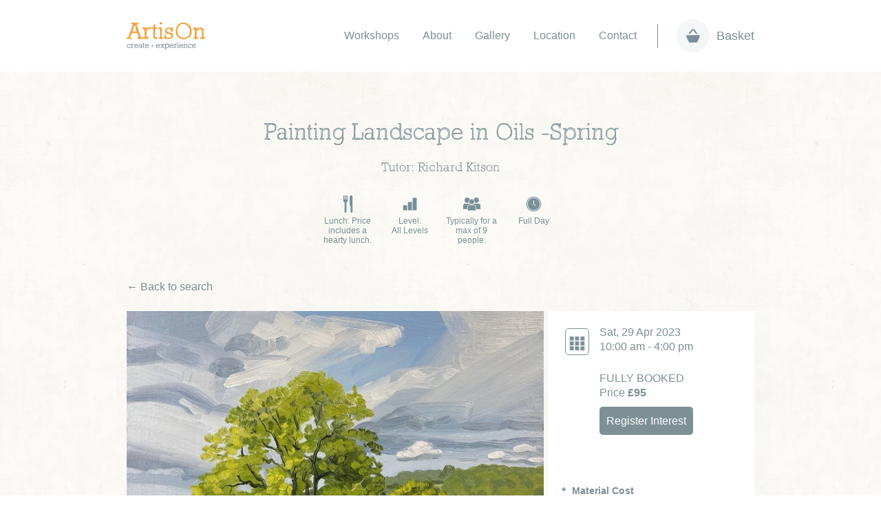

--- FILE ---
content_type: text/html; charset=UTF-8
request_url: https://artison.co.uk/workshops/painting-landscape-in-oils-spring/
body_size: 13950
content:
<!doctype html>
<html class="no-js">
	<head>
		<meta charset="UTF-8">
		<title>Painting Landscape in Oils -Spring - ArtisOn</title>

		<link href="//www.google-analytics.com" rel="dns-prefetch">

		<meta http-equiv="X-UA-Compatible" content="IE=edge,chrome=1">
		<meta name="viewport" content="width=device-width, initial-scale=1.0">

		<link rel="apple-touch-icon" sizes="57x57" href="https://artison.co.uk/wp-content/themes/Artison2024/favicons/apple-touch-icon-57x57.png?v=Gvv0OzRrOq">
		<link rel="apple-touch-icon" sizes="60x60" href="https://artison.co.uk/wp-content/themes/Artison2024/favicons/apple-touch-icon-60x60.png?v=Gvv0OzRrOq">
		<link rel="apple-touch-icon" sizes="72x72" href="https://artison.co.uk/wp-content/themes/Artison2024/favicons/apple-touch-icon-72x72.png?v=Gvv0OzRrOq">
		<link rel="apple-touch-icon" sizes="76x76" href="https://artison.co.uk/wp-content/themes/Artison2024/favicons/apple-touch-icon-76x76.png?v=Gvv0OzRrOq">
		<link rel="apple-touch-icon" sizes="114x114" href="https://artison.co.uk/wp-content/themes/Artison2024/favicons/apple-touch-icon-114x114.png?v=Gvv0OzRrOq">
		<link rel="apple-touch-icon" sizes="120x120" href="https://artison.co.uk/wp-content/themes/Artison2024/favicons/apple-touch-icon-120x120.png?v=Gvv0OzRrOq">
		<link rel="apple-touch-icon" sizes="144x144" href="https://artison.co.uk/wp-content/themes/Artison2024/favicons/apple-touch-icon-144x144.png?v=Gvv0OzRrOq">
		<link rel="apple-touch-icon" sizes="152x152" href="https://artison.co.uk/wp-content/themes/Artison2024/favicons/apple-touch-icon-152x152.png?v=Gvv0OzRrOq">
		<link rel="apple-touch-icon" sizes="180x180" href="https://artison.co.uk/wp-content/themes/Artison2024/favicons/apple-touch-icon-180x180.png?v=Gvv0OzRrOq">
		<link rel="icon" type="image/png" href="https://artison.co.uk/wp-content/themes/Artison2024/favicons/favicon-32x32.png?v=Gvv0OzRrOq" sizes="32x32">
		<link rel="icon" type="image/png" href="https://artison.co.uk/wp-content/themes/Artison2024/favicons/android-chrome-192x192.png?v=Gvv0OzRrOq" sizes="192x192">
		<link rel="icon" type="image/png" href="https://artison.co.uk/wp-content/themes/Artison2024/favicons/favicon-96x96.png?v=Gvv0OzRrOq" sizes="96x96">
		<link rel="icon" type="image/png" href="https://artison.co.uk/wp-content/themes/Artison2024/favicons/favicon-16x16.png?v=Gvv0OzRrOq" sizes="16x16">
		<link rel="manifest" href="https://artison.co.uk/wp-content/themes/Artison2024/favicons/manifest.json?v=Gvv0OzRrOq">
		<link rel="mask-icon" href="https://artison.co.uk/wp-content/themes/Artison2024/favicons/safari-pinned-tab.svg?v=Gvv0OzRrOq" color="#f3982c">
		<link rel="shortcut icon" href="https://artison.co.uk/wp-content/themes/Artison2024/favicons/favicon.ico?v=Gvv0OzRrOq">
		<meta name="msapplication-TileColor" content="#ffffff">
		<meta name="msapplication-TileImage" content="https://artison.co.uk/wp-content/themes/Artison2024/favicons/mstile-144x144.png?v=Gvv0OzRrOq">
		<meta name="theme-color" content="#ffffff">

		<meta name='robots' content='index, follow, max-image-preview:large, max-snippet:-1, max-video-preview:-1' />

	<!-- This site is optimized with the Yoast SEO plugin v26.8 - https://yoast.com/product/yoast-seo-wordpress/ -->
	<link rel="canonical" href="https://artison.co.uk/workshops/painting-landscape-in-oils-spring/" />
	<meta name="twitter:label1" content="Estimated reading time" />
	<meta name="twitter:data1" content="1 minute" />
	<script type="application/ld+json" class="yoast-schema-graph">{"@context":"https://schema.org","@graph":[{"@type":"WebPage","@id":"https://artison.co.uk/workshops/painting-landscape-in-oils-spring/","url":"https://artison.co.uk/workshops/painting-landscape-in-oils-spring/","name":"Painting Landscape in Oils -Spring - ArtisOn","isPartOf":{"@id":"https://artison.co.uk/#website"},"primaryImageOfPage":{"@id":"https://artison.co.uk/workshops/painting-landscape-in-oils-spring/#primaryimage"},"image":{"@id":"https://artison.co.uk/workshops/painting-landscape-in-oils-spring/#primaryimage"},"thumbnailUrl":"https://artison.co.uk/wp-content/uploads/Spring-oils.jpg","datePublished":"2022-09-06T09:00:35+00:00","dateModified":"2023-03-01T08:33:53+00:00","breadcrumb":{"@id":"https://artison.co.uk/workshops/painting-landscape-in-oils-spring/#breadcrumb"},"inLanguage":"en-GB","potentialAction":[{"@type":"ReadAction","target":["https://artison.co.uk/workshops/painting-landscape-in-oils-spring/"]}]},{"@type":"ImageObject","inLanguage":"en-GB","@id":"https://artison.co.uk/workshops/painting-landscape-in-oils-spring/#primaryimage","url":"https://artison.co.uk/wp-content/uploads/Spring-oils.jpg","contentUrl":"https://artison.co.uk/wp-content/uploads/Spring-oils.jpg","width":700,"height":523},{"@type":"BreadcrumbList","@id":"https://artison.co.uk/workshops/painting-landscape-in-oils-spring/#breadcrumb","itemListElement":[{"@type":"ListItem","position":1,"name":"Home","item":"https://artison.co.uk/"},{"@type":"ListItem","position":2,"name":"Events","item":"https://artison.co.uk/workshops/"},{"@type":"ListItem","position":3,"name":"Painting Landscape in Oils -Spring"}]},{"@type":"WebSite","@id":"https://artison.co.uk/#website","url":"https://artison.co.uk/","name":"ArtisOn","description":"We’re ArtisOn, a small, enthusiastic, not-for-profit team providing art and craft workshops in Masham at the heart of the Yorkshire Dales","potentialAction":[{"@type":"SearchAction","target":{"@type":"EntryPoint","urlTemplate":"https://artison.co.uk/?s={search_term_string}"},"query-input":{"@type":"PropertyValueSpecification","valueRequired":true,"valueName":"search_term_string"}}],"inLanguage":"en-GB"}]}</script>
	<!-- / Yoast SEO plugin. -->


<link rel='dns-prefetch' href='//js.stripe.com' />
<script type="text/javascript">
/* <![CDATA[ */
window._wpemojiSettings = {"baseUrl":"https:\/\/s.w.org\/images\/core\/emoji\/16.0.1\/72x72\/","ext":".png","svgUrl":"https:\/\/s.w.org\/images\/core\/emoji\/16.0.1\/svg\/","svgExt":".svg","source":{"concatemoji":"https:\/\/artison.co.uk\/wp-includes\/js\/wp-emoji-release.min.1760100207.js"}};
/*! This file is auto-generated */
!function(s,n){var o,i,e;function c(e){try{var t={supportTests:e,timestamp:(new Date).valueOf()};sessionStorage.setItem(o,JSON.stringify(t))}catch(e){}}function p(e,t,n){e.clearRect(0,0,e.canvas.width,e.canvas.height),e.fillText(t,0,0);var t=new Uint32Array(e.getImageData(0,0,e.canvas.width,e.canvas.height).data),a=(e.clearRect(0,0,e.canvas.width,e.canvas.height),e.fillText(n,0,0),new Uint32Array(e.getImageData(0,0,e.canvas.width,e.canvas.height).data));return t.every(function(e,t){return e===a[t]})}function u(e,t){e.clearRect(0,0,e.canvas.width,e.canvas.height),e.fillText(t,0,0);for(var n=e.getImageData(16,16,1,1),a=0;a<n.data.length;a++)if(0!==n.data[a])return!1;return!0}function f(e,t,n,a){switch(t){case"flag":return n(e,"\ud83c\udff3\ufe0f\u200d\u26a7\ufe0f","\ud83c\udff3\ufe0f\u200b\u26a7\ufe0f")?!1:!n(e,"\ud83c\udde8\ud83c\uddf6","\ud83c\udde8\u200b\ud83c\uddf6")&&!n(e,"\ud83c\udff4\udb40\udc67\udb40\udc62\udb40\udc65\udb40\udc6e\udb40\udc67\udb40\udc7f","\ud83c\udff4\u200b\udb40\udc67\u200b\udb40\udc62\u200b\udb40\udc65\u200b\udb40\udc6e\u200b\udb40\udc67\u200b\udb40\udc7f");case"emoji":return!a(e,"\ud83e\udedf")}return!1}function g(e,t,n,a){var r="undefined"!=typeof WorkerGlobalScope&&self instanceof WorkerGlobalScope?new OffscreenCanvas(300,150):s.createElement("canvas"),o=r.getContext("2d",{willReadFrequently:!0}),i=(o.textBaseline="top",o.font="600 32px Arial",{});return e.forEach(function(e){i[e]=t(o,e,n,a)}),i}function t(e){var t=s.createElement("script");t.src=e,t.defer=!0,s.head.appendChild(t)}"undefined"!=typeof Promise&&(o="wpEmojiSettingsSupports",i=["flag","emoji"],n.supports={everything:!0,everythingExceptFlag:!0},e=new Promise(function(e){s.addEventListener("DOMContentLoaded",e,{once:!0})}),new Promise(function(t){var n=function(){try{var e=JSON.parse(sessionStorage.getItem(o));if("object"==typeof e&&"number"==typeof e.timestamp&&(new Date).valueOf()<e.timestamp+604800&&"object"==typeof e.supportTests)return e.supportTests}catch(e){}return null}();if(!n){if("undefined"!=typeof Worker&&"undefined"!=typeof OffscreenCanvas&&"undefined"!=typeof URL&&URL.createObjectURL&&"undefined"!=typeof Blob)try{var e="postMessage("+g.toString()+"("+[JSON.stringify(i),f.toString(),p.toString(),u.toString()].join(",")+"));",a=new Blob([e],{type:"text/javascript"}),r=new Worker(URL.createObjectURL(a),{name:"wpTestEmojiSupports"});return void(r.onmessage=function(e){c(n=e.data),r.terminate(),t(n)})}catch(e){}c(n=g(i,f,p,u))}t(n)}).then(function(e){for(var t in e)n.supports[t]=e[t],n.supports.everything=n.supports.everything&&n.supports[t],"flag"!==t&&(n.supports.everythingExceptFlag=n.supports.everythingExceptFlag&&n.supports[t]);n.supports.everythingExceptFlag=n.supports.everythingExceptFlag&&!n.supports.flag,n.DOMReady=!1,n.readyCallback=function(){n.DOMReady=!0}}).then(function(){return e}).then(function(){var e;n.supports.everything||(n.readyCallback(),(e=n.source||{}).concatemoji?t(e.concatemoji):e.wpemoji&&e.twemoji&&(t(e.twemoji),t(e.wpemoji)))}))}((window,document),window._wpemojiSettings);
/* ]]> */
</script>
<style id='wp-emoji-styles-inline-css' type='text/css'>

	img.wp-smiley, img.emoji {
		display: inline !important;
		border: none !important;
		box-shadow: none !important;
		height: 1em !important;
		width: 1em !important;
		margin: 0 0.07em !important;
		vertical-align: -0.1em !important;
		background: none !important;
		padding: 0 !important;
	}
</style>
<link rel='stylesheet' id='wp-block-library-css' href='https://artison.co.uk/wp-includes/css/dist/block-library/style.min.1760100206.css' media='all' />
<style id='classic-theme-styles-inline-css' type='text/css'>
/*! This file is auto-generated */
.wp-block-button__link{color:#fff;background-color:#32373c;border-radius:9999px;box-shadow:none;text-decoration:none;padding:calc(.667em + 2px) calc(1.333em + 2px);font-size:1.125em}.wp-block-file__button{background:#32373c;color:#fff;text-decoration:none}
</style>
<style id='global-styles-inline-css' type='text/css'>
:root{--wp--preset--aspect-ratio--square: 1;--wp--preset--aspect-ratio--4-3: 4/3;--wp--preset--aspect-ratio--3-4: 3/4;--wp--preset--aspect-ratio--3-2: 3/2;--wp--preset--aspect-ratio--2-3: 2/3;--wp--preset--aspect-ratio--16-9: 16/9;--wp--preset--aspect-ratio--9-16: 9/16;--wp--preset--color--black: #000000;--wp--preset--color--cyan-bluish-gray: #abb8c3;--wp--preset--color--white: #ffffff;--wp--preset--color--pale-pink: #f78da7;--wp--preset--color--vivid-red: #cf2e2e;--wp--preset--color--luminous-vivid-orange: #ff6900;--wp--preset--color--luminous-vivid-amber: #fcb900;--wp--preset--color--light-green-cyan: #7bdcb5;--wp--preset--color--vivid-green-cyan: #00d084;--wp--preset--color--pale-cyan-blue: #8ed1fc;--wp--preset--color--vivid-cyan-blue: #0693e3;--wp--preset--color--vivid-purple: #9b51e0;--wp--preset--gradient--vivid-cyan-blue-to-vivid-purple: linear-gradient(135deg,rgba(6,147,227,1) 0%,rgb(155,81,224) 100%);--wp--preset--gradient--light-green-cyan-to-vivid-green-cyan: linear-gradient(135deg,rgb(122,220,180) 0%,rgb(0,208,130) 100%);--wp--preset--gradient--luminous-vivid-amber-to-luminous-vivid-orange: linear-gradient(135deg,rgba(252,185,0,1) 0%,rgba(255,105,0,1) 100%);--wp--preset--gradient--luminous-vivid-orange-to-vivid-red: linear-gradient(135deg,rgba(255,105,0,1) 0%,rgb(207,46,46) 100%);--wp--preset--gradient--very-light-gray-to-cyan-bluish-gray: linear-gradient(135deg,rgb(238,238,238) 0%,rgb(169,184,195) 100%);--wp--preset--gradient--cool-to-warm-spectrum: linear-gradient(135deg,rgb(74,234,220) 0%,rgb(151,120,209) 20%,rgb(207,42,186) 40%,rgb(238,44,130) 60%,rgb(251,105,98) 80%,rgb(254,248,76) 100%);--wp--preset--gradient--blush-light-purple: linear-gradient(135deg,rgb(255,206,236) 0%,rgb(152,150,240) 100%);--wp--preset--gradient--blush-bordeaux: linear-gradient(135deg,rgb(254,205,165) 0%,rgb(254,45,45) 50%,rgb(107,0,62) 100%);--wp--preset--gradient--luminous-dusk: linear-gradient(135deg,rgb(255,203,112) 0%,rgb(199,81,192) 50%,rgb(65,88,208) 100%);--wp--preset--gradient--pale-ocean: linear-gradient(135deg,rgb(255,245,203) 0%,rgb(182,227,212) 50%,rgb(51,167,181) 100%);--wp--preset--gradient--electric-grass: linear-gradient(135deg,rgb(202,248,128) 0%,rgb(113,206,126) 100%);--wp--preset--gradient--midnight: linear-gradient(135deg,rgb(2,3,129) 0%,rgb(40,116,252) 100%);--wp--preset--font-size--small: 13px;--wp--preset--font-size--medium: 20px;--wp--preset--font-size--large: 36px;--wp--preset--font-size--x-large: 42px;--wp--preset--spacing--20: 0.44rem;--wp--preset--spacing--30: 0.67rem;--wp--preset--spacing--40: 1rem;--wp--preset--spacing--50: 1.5rem;--wp--preset--spacing--60: 2.25rem;--wp--preset--spacing--70: 3.38rem;--wp--preset--spacing--80: 5.06rem;--wp--preset--shadow--natural: 6px 6px 9px rgba(0, 0, 0, 0.2);--wp--preset--shadow--deep: 12px 12px 50px rgba(0, 0, 0, 0.4);--wp--preset--shadow--sharp: 6px 6px 0px rgba(0, 0, 0, 0.2);--wp--preset--shadow--outlined: 6px 6px 0px -3px rgba(255, 255, 255, 1), 6px 6px rgba(0, 0, 0, 1);--wp--preset--shadow--crisp: 6px 6px 0px rgba(0, 0, 0, 1);}:where(.is-layout-flex){gap: 0.5em;}:where(.is-layout-grid){gap: 0.5em;}body .is-layout-flex{display: flex;}.is-layout-flex{flex-wrap: wrap;align-items: center;}.is-layout-flex > :is(*, div){margin: 0;}body .is-layout-grid{display: grid;}.is-layout-grid > :is(*, div){margin: 0;}:where(.wp-block-columns.is-layout-flex){gap: 2em;}:where(.wp-block-columns.is-layout-grid){gap: 2em;}:where(.wp-block-post-template.is-layout-flex){gap: 1.25em;}:where(.wp-block-post-template.is-layout-grid){gap: 1.25em;}.has-black-color{color: var(--wp--preset--color--black) !important;}.has-cyan-bluish-gray-color{color: var(--wp--preset--color--cyan-bluish-gray) !important;}.has-white-color{color: var(--wp--preset--color--white) !important;}.has-pale-pink-color{color: var(--wp--preset--color--pale-pink) !important;}.has-vivid-red-color{color: var(--wp--preset--color--vivid-red) !important;}.has-luminous-vivid-orange-color{color: var(--wp--preset--color--luminous-vivid-orange) !important;}.has-luminous-vivid-amber-color{color: var(--wp--preset--color--luminous-vivid-amber) !important;}.has-light-green-cyan-color{color: var(--wp--preset--color--light-green-cyan) !important;}.has-vivid-green-cyan-color{color: var(--wp--preset--color--vivid-green-cyan) !important;}.has-pale-cyan-blue-color{color: var(--wp--preset--color--pale-cyan-blue) !important;}.has-vivid-cyan-blue-color{color: var(--wp--preset--color--vivid-cyan-blue) !important;}.has-vivid-purple-color{color: var(--wp--preset--color--vivid-purple) !important;}.has-black-background-color{background-color: var(--wp--preset--color--black) !important;}.has-cyan-bluish-gray-background-color{background-color: var(--wp--preset--color--cyan-bluish-gray) !important;}.has-white-background-color{background-color: var(--wp--preset--color--white) !important;}.has-pale-pink-background-color{background-color: var(--wp--preset--color--pale-pink) !important;}.has-vivid-red-background-color{background-color: var(--wp--preset--color--vivid-red) !important;}.has-luminous-vivid-orange-background-color{background-color: var(--wp--preset--color--luminous-vivid-orange) !important;}.has-luminous-vivid-amber-background-color{background-color: var(--wp--preset--color--luminous-vivid-amber) !important;}.has-light-green-cyan-background-color{background-color: var(--wp--preset--color--light-green-cyan) !important;}.has-vivid-green-cyan-background-color{background-color: var(--wp--preset--color--vivid-green-cyan) !important;}.has-pale-cyan-blue-background-color{background-color: var(--wp--preset--color--pale-cyan-blue) !important;}.has-vivid-cyan-blue-background-color{background-color: var(--wp--preset--color--vivid-cyan-blue) !important;}.has-vivid-purple-background-color{background-color: var(--wp--preset--color--vivid-purple) !important;}.has-black-border-color{border-color: var(--wp--preset--color--black) !important;}.has-cyan-bluish-gray-border-color{border-color: var(--wp--preset--color--cyan-bluish-gray) !important;}.has-white-border-color{border-color: var(--wp--preset--color--white) !important;}.has-pale-pink-border-color{border-color: var(--wp--preset--color--pale-pink) !important;}.has-vivid-red-border-color{border-color: var(--wp--preset--color--vivid-red) !important;}.has-luminous-vivid-orange-border-color{border-color: var(--wp--preset--color--luminous-vivid-orange) !important;}.has-luminous-vivid-amber-border-color{border-color: var(--wp--preset--color--luminous-vivid-amber) !important;}.has-light-green-cyan-border-color{border-color: var(--wp--preset--color--light-green-cyan) !important;}.has-vivid-green-cyan-border-color{border-color: var(--wp--preset--color--vivid-green-cyan) !important;}.has-pale-cyan-blue-border-color{border-color: var(--wp--preset--color--pale-cyan-blue) !important;}.has-vivid-cyan-blue-border-color{border-color: var(--wp--preset--color--vivid-cyan-blue) !important;}.has-vivid-purple-border-color{border-color: var(--wp--preset--color--vivid-purple) !important;}.has-vivid-cyan-blue-to-vivid-purple-gradient-background{background: var(--wp--preset--gradient--vivid-cyan-blue-to-vivid-purple) !important;}.has-light-green-cyan-to-vivid-green-cyan-gradient-background{background: var(--wp--preset--gradient--light-green-cyan-to-vivid-green-cyan) !important;}.has-luminous-vivid-amber-to-luminous-vivid-orange-gradient-background{background: var(--wp--preset--gradient--luminous-vivid-amber-to-luminous-vivid-orange) !important;}.has-luminous-vivid-orange-to-vivid-red-gradient-background{background: var(--wp--preset--gradient--luminous-vivid-orange-to-vivid-red) !important;}.has-very-light-gray-to-cyan-bluish-gray-gradient-background{background: var(--wp--preset--gradient--very-light-gray-to-cyan-bluish-gray) !important;}.has-cool-to-warm-spectrum-gradient-background{background: var(--wp--preset--gradient--cool-to-warm-spectrum) !important;}.has-blush-light-purple-gradient-background{background: var(--wp--preset--gradient--blush-light-purple) !important;}.has-blush-bordeaux-gradient-background{background: var(--wp--preset--gradient--blush-bordeaux) !important;}.has-luminous-dusk-gradient-background{background: var(--wp--preset--gradient--luminous-dusk) !important;}.has-pale-ocean-gradient-background{background: var(--wp--preset--gradient--pale-ocean) !important;}.has-electric-grass-gradient-background{background: var(--wp--preset--gradient--electric-grass) !important;}.has-midnight-gradient-background{background: var(--wp--preset--gradient--midnight) !important;}.has-small-font-size{font-size: var(--wp--preset--font-size--small) !important;}.has-medium-font-size{font-size: var(--wp--preset--font-size--medium) !important;}.has-large-font-size{font-size: var(--wp--preset--font-size--large) !important;}.has-x-large-font-size{font-size: var(--wp--preset--font-size--x-large) !important;}
:where(.wp-block-post-template.is-layout-flex){gap: 1.25em;}:where(.wp-block-post-template.is-layout-grid){gap: 1.25em;}
:where(.wp-block-columns.is-layout-flex){gap: 2em;}:where(.wp-block-columns.is-layout-grid){gap: 2em;}
:root :where(.wp-block-pullquote){font-size: 1.5em;line-height: 1.6;}
</style>
<link rel='stylesheet' id='html5blank-css' href='https://artison.co.uk/wp-content/themes/Artison2024/style.1760355450.css' media='all' />
<link rel='stylesheet' id='sib-front-css-css' href='https://artison.co.uk/wp-content/plugins/mailin/css/mailin-front.1760100858.css' media='all' />
<script type="text/javascript" src="https://artison.co.uk/wp-includes/js/jquery/jquery.min.1721224526.js" id="jquery-core-js"></script>
<script type="text/javascript" src="https://artison.co.uk/wp-includes/js/jquery/jquery-migrate.min.1721224526.js" id="jquery-migrate-js"></script>
<script type="text/javascript" src="https://artison.co.uk/wp-content/themes/Artison2024/js/scripts.1760113131.js" id="html5blankscripts-js"></script>
<script type="text/javascript" src="https://artison.co.uk/wp-includes/js/jquery/ui/core.min.1760100207.js" id="jquery-ui-core-js"></script>
<script type="text/javascript" src="https://artison.co.uk/wp-includes/js/jquery/ui/mouse.min.1721224526.js" id="jquery-ui-mouse-js"></script>
<script type="text/javascript" src="https://artison.co.uk/wp-includes/js/jquery/ui/sortable.min.1721224526.js" id="jquery-ui-sortable-js"></script>
<script type="text/javascript" src="https://artison.co.uk/wp-includes/js/jquery/ui/datepicker.min.1760100207.js" id="jquery-ui-datepicker-js"></script>
<script type="text/javascript" id="jquery-ui-datepicker-js-after">
/* <![CDATA[ */
jQuery(function(jQuery){jQuery.datepicker.setDefaults({"closeText":"Close","currentText":"Today","monthNames":["January","February","March","April","May","June","July","August","September","October","November","December"],"monthNamesShort":["Jan","Feb","Mar","Apr","May","Jun","Jul","Aug","Sep","Oct","Nov","Dec"],"nextText":"Next","prevText":"Previous","dayNames":["Sunday","Monday","Tuesday","Wednesday","Thursday","Friday","Saturday"],"dayNamesShort":["Sun","Mon","Tue","Wed","Thu","Fri","Sat"],"dayNamesMin":["S","M","T","W","T","F","S"],"dateFormat":"D, dS M yy","firstDay":1,"isRTL":false});});
/* ]]> */
</script>
<script type="text/javascript" src="https://artison.co.uk/wp-includes/js/jquery/ui/resizable.min.1721224526.js" id="jquery-ui-resizable-js"></script>
<script type="text/javascript" src="https://artison.co.uk/wp-includes/js/jquery/ui/draggable.min.1721224526.js" id="jquery-ui-draggable-js"></script>
<script type="text/javascript" src="https://artison.co.uk/wp-includes/js/jquery/ui/controlgroup.min.1721224526.js" id="jquery-ui-controlgroup-js"></script>
<script type="text/javascript" src="https://artison.co.uk/wp-includes/js/jquery/ui/checkboxradio.min.1721224526.js" id="jquery-ui-checkboxradio-js"></script>
<script type="text/javascript" src="https://artison.co.uk/wp-includes/js/jquery/ui/button.min.1721224526.js" id="jquery-ui-button-js"></script>
<script type="text/javascript" src="https://artison.co.uk/wp-includes/js/jquery/ui/dialog.min.1721224526.js" id="jquery-ui-dialog-js"></script>
<script type="text/javascript" id="events-manager-js-extra">
/* <![CDATA[ */
var EM = {"ajaxurl":"https:\/\/artison.co.uk\/wp-admin\/admin-ajax.php","locationajaxurl":"https:\/\/artison.co.uk\/wp-admin\/admin-ajax.php?action=locations_search","firstDay":"1","locale":"en","dateFormat":"yy-mm-dd","ui_css":"https:\/\/artison.co.uk\/wp-content\/plugins\/events-manager\/includes\/css\/jquery-ui\/build.min.css","show24hours":"0","is_ssl":"1","autocomplete_limit":"10","calendar":{"breakpoints":{"small":560,"medium":908,"large":false}},"phone":"","datepicker":{"format":"d\/m\/Y"},"search":{"breakpoints":{"small":650,"medium":850,"full":false}},"url":"https:\/\/artison.co.uk\/wp-content\/plugins\/events-manager","assets":{"input.em-uploader":{"js":{"em-uploader":{"url":"https:\/\/artison.co.uk\/wp-content\/plugins\/events-manager\/includes\/js\/em-uploader.js?v=7.2.2.1","event":"em_uploader_ready"}}},".em-event-editor":{"js":{"event-editor":{"url":"https:\/\/artison.co.uk\/wp-content\/plugins\/events-manager\/includes\/js\/events-manager-event-editor.js?v=7.2.2.1","event":"em_event_editor_ready"}},"css":{"event-editor":"https:\/\/artison.co.uk\/wp-content\/plugins\/events-manager\/includes\/css\/events-manager-event-editor.min.css?v=7.2.2.1"}},".em-recurrence-sets, .em-timezone":{"js":{"luxon":{"url":"luxon\/luxon.js?v=7.2.2.1","event":"em_luxon_ready"}}},".em-booking-form, #em-booking-form, .em-booking-recurring, .em-event-booking-form":{"js":{"attendee-forms":{"url":"https:\/\/artison.co.uk\/wp-content\/plugins\/events-manager-pro\/add-ons\/bookings-form\/attendee-forms.js?v=3.7.2.2","requires":"em-bookings"},"em-bookings":{"url":"https:\/\/artison.co.uk\/wp-content\/plugins\/events-manager\/includes\/js\/bookingsform.js?v=7.2.2.1","event":"em_booking_form_js_loaded"},"em-coupons":{"url":"https:\/\/artison.co.uk\/wp-content\/plugins\/events-manager-pro\/add-ons\/coupons\/coupons.js?v=3.7.2.2","requires":"em-bookings"}},"css":{"em-coupons":"https:\/\/artison.co.uk\/wp-content\/plugins\/events-manager-pro\/add-ons\/coupons\/coupons.min.css?v=3.7.2.2"}},"#em-opt-archetypes":{"js":{"archetypes":"https:\/\/artison.co.uk\/wp-content\/plugins\/events-manager\/includes\/js\/admin-archetype-editor.js?v=7.2.2.1","archetypes_ms":"https:\/\/artison.co.uk\/wp-content\/plugins\/events-manager\/includes\/js\/admin-archetypes.js?v=7.2.2.1","qs":"qs\/qs.js?v=7.2.2.1"}},".em-cart-coupons-form":{"js":{"em-coupons-cart":{"url":"https:\/\/artison.co.uk\/wp-content\/plugins\/events-manager-pro\/add-ons\/coupons\/coupons-cart.js?v=3.7.2.2","event":"em_timepicker_ready"}},"css":{"em-coupons":"https:\/\/artison.co.uk\/wp-content\/plugins\/events-manager-pro\/add-ons\/coupons\/coupons.min.css?v=3.7.2.2"}},".em-checkout-page-contents, .em-cart-page-contents":{"js":{"em-multiple-bookings":{"url":"https:\/\/artison.co.uk\/wp-content\/plugins\/events-manager-pro\/add-ons\/multiple-bookings\/multiple-bookings.js?v=3.7.2.2"}}},".em-cart-widget":{"js":{"em-cart-widget":{"url":"https:\/\/artison.co.uk\/wp-content\/plugins\/events-manager-pro\/add-ons\/multiple-bookings\/cart-widget.js?v=3.7.2.2"}}}},"cached":"","bookingInProgress":"Please wait while the booking is being submitted.","tickets_save":"Save Ticket","bookingajaxurl":"https:\/\/artison.co.uk\/wp-admin\/admin-ajax.php","bookings_export_save":"Export Bookings","bookings_settings_save":"Save Settings","booking_delete":"Are you sure you want to delete?","booking_offset":"30","bookings":{"submit_button":{"text":{"default":"Add to basket","free":"Add to basket","payment":"Make a booking","processing":"Processing ..."}},"update_listener":""},"bb_full":"Sold Out","bb_book":"Book Now","bb_booking":"Booking...","bb_booked":"Booking Submitted","bb_error":"Booking Error. Try again?","bb_cancel":"Cancel","bb_canceling":"Canceling...","bb_cancelled":"Cancelled","bb_cancel_error":"Cancellation Error. Try again?","txt_search":"Search","txt_searching":"Searching...","txt_loading":"Loading...","cache":"","api_nonce":"dd5ea60052","mb_empty_cart":"Are you sure you want to empty your basket?"};
/* ]]> */
</script>
<script type="text/javascript" src="https://artison.co.uk/wp-content/plugins/events-manager/includes/js/events-manager.1760100437.js" id="events-manager-js"></script>
<script type="text/javascript" src="https://artison.co.uk/wp-content/plugins/events-manager-pro/includes/js/events-manager-pro.1760100438.js" id="events-manager-pro-js"></script>
<script type="text/javascript" src="https://js.stripe.com/v3/" id="stripe-v3-js"></script>
<script type="text/javascript" id="sib-front-js-js-extra">
/* <![CDATA[ */
var sibErrMsg = {"invalidMail":"Please fill out valid email address","requiredField":"Please fill out required fields","invalidDateFormat":"Please fill out valid date format","invalidSMSFormat":"Please fill out valid phone number"};
var ajax_sib_front_object = {"ajax_url":"https:\/\/artison.co.uk\/wp-admin\/admin-ajax.php","ajax_nonce":"89293e4710","flag_url":"https:\/\/artison.co.uk\/wp-content\/plugins\/mailin\/img\/flags\/"};
/* ]]> */
</script>
<script type="text/javascript" src="https://artison.co.uk/wp-content/plugins/mailin/js/mailin-front.1760100858.js" id="sib-front-js-js"></script>
<link rel="https://api.w.org/" href="https://artison.co.uk/wp-json/" /><link rel="alternate" title="oEmbed (JSON)" type="application/json+oembed" href="https://artison.co.uk/wp-json/oembed/1.0/embed?url=https%3A%2F%2Fartison.co.uk%2Fworkshops%2Fpainting-landscape-in-oils-spring%2F" />
<link rel="alternate" title="oEmbed (XML)" type="text/xml+oembed" href="https://artison.co.uk/wp-json/oembed/1.0/embed?url=https%3A%2F%2Fartison.co.uk%2Fworkshops%2Fpainting-landscape-in-oils-spring%2F&#038;format=xml" />
		<style type="text/css">
			div.em-payment-gateway-form .em-pp-card-container {
				display: grid;
				grid-template-columns: 4fr 1fr 1fr;
				grid-gap: 10px;
			}
			div.em-payment-gateway-form .em-pp-card-container > div:first-child {
				grid-column: 1/4;
			}
			div.em-payment-gateway-form .em-pp-card-container .has-error, div.em-payment-gateway-form input[type="text"].em-pp-cc-name.has-error {
				border: 1px solid red !important;
			}
			div.em-payment-gateway-form .em-pp-card-container label {
				font-size: 14px !important;
				line-height: 14px !important;
				padding: 0 !important;
				margin: 0 !important;
				margin-bottom: 3px !important;
			}
			div.em-payment-gateway-form .em-pp-card-field > div {
				width: 100%;
				padding: 12px;
				border: 1px solid #ccc;
				border-radius: 4px;
				margin-top: 6px;
				margin-bottom: 10px;
				height:40px;
				font-family:helvetica, tahoma, calibri, sans-serif;
				background: var(--background-color-inputs) !important
			}
		</style>
		<!--
		<script>
        // configure environment tests
        conditionizr.config({
            assets: 'https://artison.co.uk/wp-content/themes/Artison2024',
            tests: {}
        });
        </script>
-->
	<!--
 * @license
 * MyFonts Webfont Build ID 3076432, 2015-08-17T05:25:10-0400
 * 
 * The fonts listed in this notice are subject to the End User License
 * Agreement(s) entered into by the website owner. All other parties are 
 * explicitly restricted from using the Licensed Webfonts(s).
 * 
 * You may obtain a valid license at the URLs below.
 * 
 * Webfont: SketchBlockLight by artill
 * URL: http://www.myfonts.com/fonts/artill-typs/sketch-block/light/
 * Copyright: (C) Copyright 2009 www.artill.de - All Rights Reserved.
 * Licensed pageviews: 20,000
 * 
 * Webfont: SketchBlockBold by artill
 * URL: http://www.myfonts.com/fonts/artill-typs/sketch-block/bold/
 * Copyright: Copyright (c) 2009 by Lukas Bischoff. All rights reserved.
 * Licensed pageviews: 30,000
 * 
 * 
 * License: http://www.myfonts.com/viewlicense?type=web&buildid=3076432
 * 
 * © 2015 MyFonts Inc
-->

<!-- Google tag (gtag.js) -->
<script async src="https://www.googletagmanager.com/gtag/js?id=G-Q1B840SWZK"></script>
<script>
  window.dataLayer = window.dataLayer || [];
  function gtag(){dataLayer.push(arguments);}
  gtag('js', new Date());

  gtag('config', 'G-Q1B840SWZK');
</script>

	</head>
	<body class="wp-singular event-template-default single single-event postid-16673 wp-theme-Artison2024 painting-landscape-in-oils-spring">
		

	<header class="header clear" role="banner">

		<nav id="nav-wrap" class="nav wrapper" role="navigation">

			<a class="logo" href="https://artison.co.uk">Home</a>
			
			<ul class="navigation">

				<li><a  href="https://artison.co.uk/workshops/">Workshops</a></li>
				
				<li><a  href="https://artison.co.uk/about-us/">About</a></li>

				<li><a  href="https://artison.co.uk/gallery/">Gallery</a></li>

				<li><a  href="https://artison.co.uk/location/">Location</a></li>

				<li><a  href="https://artison.co.uk/contact/">Contact</a></li>
			
			</ul>
			
			<a class="view-basket" href="https://artison.co.uk/basket/">Basket</a>

		</nav>

	</header>
			
	
	<div class="wrapper">

	


<section class="main-content clear">
			
	<div class="header bgrey">
		<h1 class="h3">Painting Landscape in Oils -Spring</h1>
		<h3>Tutor: Richard Kitson</h3>

		<p class="icon-lunch">Lunch: Price includes a hearty lunch.</p><p class="icon-level">Level:<br/>All Levels</p><p class="icon-people">Typically for a max of 9 people.</p><p class="icon-duration">Full Day</p>	</div>

	<a class="bgrey back-link" href="https://artison.co.uk/workshops/">← Back to search</a>
	
	<span class="dskpos">

	<img src="https://artison.co.uk/wp-content/uploads/Spring-oils.jpg" class="attachment-post-thumbnail size-post-thumbnail wp-post-image" alt="" decoding="async" fetchpriority="high" srcset="https://artison.co.uk/wp-content/uploads/Spring-oils.jpg 700w, https://artison.co.uk/wp-content/uploads/Spring-oils-250x187.jpg 250w" sizes="(max-width: 700px) 100vw, 700px" />		
			
				
	<div class="sidebar bgrey fully-booked">
		
		<span class="left-pos">
		
		<aside class="whitebg event-dates">
		<p>
		Sat, 29 Apr 2023<br />10:00 am - 4:00 pm		</p>
		<p>FULLY BOOKED <br/>Price <strong>£95</strong><br /> <a href="https://artison.co.uk/register-interest/?course-name=Painting Landscape in Oils -Spring" class="bgreybg rounded">Register Interest</a></p>	
		</aside>	
			
		<aside class="whitebg">	
				
		</aside>
	
		</span>
		
		
		
		<aside class="whitebg additional-info">	
		<p class="non-tab"><small><strong>Material Cost</strong><br/>Please note there is a £10 materials charge for this workshop payable on the day.</small></p><p class="tablet"><small><strong>Materials</strong> £10 payable on day</small></p><p><small><strong>Price includes a hearty lunch.</strong></small></p>		</aside>
	

		<aside class="whitebg sidebar-basket">
	<p class="large basket-head basketshow">Your Basket</p>
	
			<div class="em em-cart-widget">
			<form>
				<input type="hidden" name="action" value="em_cart_widget_contents" />
				<input type="hidden" name="format" value="#_EVENTLINK - #_EVENTDATES<ul><li>#_BOOKINGSPACES Spaces - #_BOOKINGPRICE</li></ul>" />
				<input type="hidden" name="cart_text" value="View Cart" />
				<input type="hidden" name="checkout_text" value="Checkout" />
				<input type="hidden" name="no_bookings_text" value="No events booked yet" />
				<input type="hidden" name="loading_text" value="Loading..." />
			</form>
			<div class="em-cart-widget-contents">
				<p class="centred">Your basket is empty.<br/><a href="https://artison.co.uk/workshops/">View our workshops.</a></p>			</div>
		</div>
		

	<p class="inline-links"><small><a href="https://artison.co.uk/booking-as-a-gift/">Booking as a gift?</a> <a href="https://artison.co.uk/terms-conditions/">Terms & Conditions</a> <a href="https://artison.co.uk/refunds-and-policy/">Refunds</a> <a href="#">FAQs</a></small></p>
</aside>

<aside class="share">
	<p class="sh1 bgrey">Share:</p>
	
	
	<a class="email_share bgreybg" href="mailto:?Subject=ArtisOn: Painting Landscape in Oils -Spring&Body= Painting Landscape in Oils -Spring: https://artison.co.uk/workshops/painting-landscape-in-oils-spring/">
	Email    
    </a>
    
    <a class="twitter_share bgreybg" target="_blank" href="https://twitter.com/intent/tweet?url=https://artison.co.uk/?p=16673&text=Split: Painting Landscape in Oils -Spring">
    Twitter    
    </a> 
    
    <a class="facebook_share bgreybg" target="_blank" href="http://www.facebook.com/sharer.php?u=https://artison.co.uk/workshops/painting-landscape-in-oils-spring/">
	Facebook    
    </a> 
	
</aside>			
	</div>
		
		
		<div class="page-content">
			<p>Join Richard, for an opportunity to develop your oil painting skills in this workshop which celebrates &#8216;Spring&#8217;.</p>
<p>The morning will cover basic oil painting techniques and colour mixing and quick painting exercises. In the afternoon you will produce a finished landscape painting, applying the techniques they have practiced. Your tutor Richard will give step by step instructions and demonstrations throughout the day as well as individual feedback.</p>
<p>Please note there is a £10 material charge payable on the workshop day to include paints and canvas paper. If you bring your own paints there will be a reduced charge of £4 to only cover the cost of canvas paper.</p>
<p>If you prefer you are welcome to bring your own canvas board (12x16inches).</p>
<p>Click below to see a list of items to bring with you to the workshop.</p>
			
			
			
			<h3 class="orange expand exp">What to expect</h3><div class="slidedown sld"><p>Time at ArtisOn is designed to take you away from it all and provide the environment, the time and the guidance you need to create. You can expect a warm welcome, skilled and friendly tutors plus the chance to meet like-minded people keen to share ideas and experiences.  You can even leave us to clear up the mess! There will usually be two workshops going on and we encourage everyone to mingle and be nosey about what the other workshop is up to.</p>  
<p>Arrive in time to meet other participants over a cup of tea or coffee and biscuits before beginning your session at the appointed time.  There will be a mid-morning break for refreshments and a chance to talk over progress with others.  Lunch is usually around 12:45 for about 45 mins – you can expect a homemade 2 course lunch.  The main course will be delicious but don’t overdo it as the puds are usually worth waiting for! There will be a further afternoon break with the most wonderful cakes from <a href="http://www.rootsandfruitshomebakery.co.uk" target="_blank">Roots & Fruits Home Bakery</a>, a North Yorkshire micro-bakery producing handmade bread and cakes.  All food and refreshments are included in the price of the workshop.</p>  
<p>Finish time is given as a target – there are occasions when the session may overrun so do let us know if you need to be away promptly.</p>  
<p>We aim for your day to be a real treat… of course you could always learn a new skill in a shed or a draughty village hall with a curly sandwich, but we want you to have more fun than that! So we make it a day being looked after, with good food, good company and great inspiration!</p></div>		

			<h3 class="orange expand exp-b">What you’ll need to bring with you</h3><div class="slidedown sld-b"><p>Participants are welcome to bring oil painting brushes and materials but all materials will be provided if not. <br />
<br />
If participants are bringing their own materials I recommend the following colours…<br />
<br />
Ultramarine Blue<br />
Cadmium Red<br />
Cadmium Yellow Pale<br />
Raw Umber<br />
Yellow Ochre<br />
Titanium White<br />
<br />
Canvas paper will be provided for the various exercises but participants are welcome to bring a canvas or canvas board for the afternoon (12x16 inches is recommended). <br />
</p></div>

		</div>	
		
	</span>
	
	
	<div class="ruled bgrey tutor-info">
	
	<section><div class="rounded thumb bgreybg"><img src="https://artison.co.uk/wp-content/uploads/Richard-Kitson-Profile-300x300.jpg" class="attachment-small size-small wp-post-image" alt="" decoding="async" srcset="https://artison.co.uk/wp-content/uploads/Richard-Kitson-Profile-300x300.jpg 300w, https://artison.co.uk/wp-content/uploads/Richard-Kitson-Profile-250x250.jpg 250w, https://artison.co.uk/wp-content/uploads/Richard-Kitson-Profile-100x100.jpg 100w, https://artison.co.uk/wp-content/uploads/Richard-Kitson-Profile.jpg 768w" sizes="(max-width: 300px) 100vw, 300px" /></div><h4>Tutor: Richard Kitson</h4><p>[<a href="https://artison.co.uk/tutor/richard-kitson/">See Richard Kitson’s upcoming workshops</a>]</p></section>		
	</div>
	
	<div class="testimonial-block">
						
			</div>
	

	
	
	
	
</section>
</div>

	<section class="image-gallery">
		
		<div class="wrapper clear">

		<a class="fancyboxing" href="https://artison.co.uk/wp-content/uploads/landscape-oils.jpg" rel="lightbox"><img class="thumb" src="https://artison.co.uk/wp-content/uploads/landscape-oils-300x300.jpg" title="landscape oils" alt=""/></a><a class="fancyboxing" href="https://artison.co.uk/wp-content/uploads/6121098055_d6f9192ec1_w.jpg" rel="lightbox"><img class="thumb" src="https://artison.co.uk/wp-content/uploads/6121098055_d6f9192ec1_w.jpg" title="6121098055_d6f9192ec1_w" alt=""/></a><a class="fancyboxing" href="https://artison.co.uk/wp-content/uploads/Spring-oils.jpg" rel="lightbox"><img class="thumb" src="https://artison.co.uk/wp-content/uploads/Spring-oils-300x300.jpg" title="Spring oils" alt=""/></a><a class="fancyboxing" href="https://artison.co.uk/wp-content/uploads/5737028180_1887b46dfc_w.jpg" rel="lightbox"><img class="thumb" src="https://artison.co.uk/wp-content/uploads/5737028180_1887b46dfc_w.jpg" title="5737028180_1887b46dfc_w" alt=""/></a>		
		<a class="bgrey" href="https://www.flickr.com/photos/artison/" target="_blank">See more on Flickr</a>		
		</div>
		
		
		
	</section>

<div class="wrapper">
		
	<section class="additional-courses main-content clear">
		<h3 class="bgrey h3">Related Courses</h3>
		
										
		
						<div class="em em-view-container" id="em-view-2021275599" data-view="list">
	<div class="em pixelbones em-list em-events-list" id="em-events-list-2021275599" data-view-id="2021275599">
	<div class="event_data full   " data-date="20260430" data-price="80" data-ename="Introduction to Botanical Watercolour">
	
	<img src="https://artison.co.uk/wp-content/uploads/botanical-watercolour-workshop-1-300x300.jpg" class="attachment-300x300 size-300x300 wp-post-image" alt="Introduction to Botanical Watercolour" decoding="async" srcset="https://artison.co.uk/wp-content/uploads/botanical-watercolour-workshop-1-300x300.jpg 300w, https://artison.co.uk/wp-content/uploads/botanical-watercolour-workshop-1-100x100.jpg 100w" sizes="(max-width: 300px) 100vw, 300px" />
	<h2 class="sh2"><a href="https://artison.co.uk/workshops/introduction-to-botanical-watercolour-apr26/">Introduction to Botanical Watercolour</a></h2>
	<p class="large"> Thu, 30 Apr 2026</p>
	<p class="large timings">10:00 am - 4:00 pm</p>
	<p class="event-excerpt">During this one day workshop, Karen will use the medium of watercolour to inspire Students to start to explore the various and extensive techniques that are possible in producing a simple finished piece...</p>
	<p class="price ">£95  </p>
	<a class="register-link bgreybg" href="https://artison.co.uk/register-interest/?course-name=Introduction to Botanical Watercolour">Register Interest</a>
	
	<p class="level">Novice</p>
	<p class="space-qty"> 0 spaces available</p>
	</div>	</div>
</div>					
									
		
						<div class="em em-view-container" id="em-view-13461364" data-view="list">
	<div class="em pixelbones em-list em-events-list" id="em-events-list-13461364" data-view-id="13461364">
	<div class="event_data    available" data-date="20260911" data-price="95" data-ename="Dales Landscapes in Acrylics">
	
	<img src="https://artison.co.uk/wp-content/uploads/Lynn-Ward-Dales-Landscapes-in-Acrylic-web-5-1-300x300.jpg" class="attachment-300x300 size-300x300 wp-post-image" alt="Dales Landscapes in Acrylics" decoding="async" srcset="https://artison.co.uk/wp-content/uploads/Lynn-Ward-Dales-Landscapes-in-Acrylic-web-5-1-300x300.jpg 300w, https://artison.co.uk/wp-content/uploads/Lynn-Ward-Dales-Landscapes-in-Acrylic-web-5-1-100x100.jpg 100w" sizes="(max-width: 300px) 100vw, 300px" />
	<h2 class="sh2"><a href="https://artison.co.uk/workshops/dales-landscapes-in-acrylics-sep26/">Dales Landscapes in Acrylics</a></h2>
	<p class="large"> Fri, 11 Sep 2026</p>
	<p class="large timings">10:00 am - 4:00 pm</p>
	<p class="event-excerpt">Join experienced artist Lynn Ward for a day of exploring the medium of acrylics and let her guide you through all the processes involved in creating your very own masterpieces. This course is...</p>
	<p class="price ">£95  </p>
	
	<a class="bgreybg info-link" href="https://artison.co.uk/workshops/dales-landscapes-in-acrylics-sep26/">Info &amp; Book</a>
	<p class="level">Novice</p>
	<p class="space-qty"> 4 spaces available</p>
	</div>	</div>
</div>					
					
						
</section>
	
<section class="related-courses main-content clear">	  				

<h4 class="h4 bgrey">View all <a href="https://artison.co.uk/workshops/?catg=painting">painting</a> courses</h3>

		
</section>


	
	<section id="mc_embed_signup" class="signup palegrey">
<!-- Begin Mailchimp Signup Form -->
<form action="https://artison.us2.list-manage.com/subscribe/post?u=5919f29f297952e8d8f1bf3de&amp;id=7ec6a78954" method="post" id="mc-embedded-subscribe-form" name="mc-embedded-subscribe-form" class="validate" target="_blank" novalidate>
    <div id="mc_embed_signup_scroll">
	<label class="h4 orange">Join the mailing list</label>
	<div class="mc-field-group">
		<input type="name" placeholder="Name" name="FNAME" class="required name" id="mce-FNAME">
		<input type="email" placeholder="Email" name="EMAIL" class="required email" id="mce-EMAIL"> 
		<input type="submit" value="Go" name="subscribe" id="mc-embedded-subscribe" class="bgreybg">
	</div>
		<div id="mce-responses" class="clear">
			<div class="response" id="mce-error-response" style="display:none;margin-top:1rem"></div>
			<div class="response" id="mce-success-response" style="display:none;margin-top:1rem"></div>
		</div>

	<div id="mce-responses" class="clear">
		<div class="response" id="mce-error-response" style="display:none;margin-top:1rem"></div>
		<div class="response" id="mce-success-response" style="display:none;margin-top:1rem"></div>
	</div>    <!-- real people should not fill this in and expect good things - do not remove this or risk form bot signups-->
    <div style="position: absolute; left: -5000px;" aria-hidden="true"><input type="text" name="b_5919f29f297952e8d8f1bf3de_7ec6a78954" tabindex="-1" value=""></div>
    
    </div>
</form>

<script type='text/javascript' src='//s3.amazonaws.com/downloads.mailchimp.com/js/mc-validate.js'></script><script type='text/javascript'>(function($) {window.fnames = new Array(); window.ftypes = new Array();fnames[0]='EMAIL';ftypes[0]='email';fnames[1]='FNAME';ftypes[1]='text';fnames[2]='LNAME';ftypes[2]='text';fnames[3]='MMERGE3';ftypes[3]='text';fnames[4]='MMERGE4';ftypes[4]='text';fnames[5]='DATESWITCH';ftypes[5]='text';}(jQuery));var $mcj = jQuery.noConflict(true);</script>
<!--End mc_embed_signup-->

	<p class="policy">Your email will be used to communicate ArtisOn news, special offers, new dates etc via our quarterly email newsletter.  We will not share this information with any other organisations or use it for any other purpose.</p>
</section>	

			</div>
		<!-- /wrapper -->

		<!-- footer -->
			<footer class="footer bgrey" role="contentinfo">
				
				<div class="wrapper hello-section">
				
					<h2 class="h2 orange">Say Hello</h2>
					<h3 class="sh1">Phone us</h3>
					<p><small>01765 689637</small></p>
					<h3 class="sh1">Send us an Email</h3>
					<p><small><a href="mailto:h&#101;l&#108;&#111;&#64;&#97;&#114;ti&#115;&#111;&#110;.&#99;o&#46;&#117;&#107;">h&#101;l&#108;&#111;&#64;a&#114;t&#105;s&#111;n&#46;&#99;o.u&#107;</a></small></p>
						
					<h2 class="orange h4">Find us online</h2>
					<ul class="social bgrey">
<label class="orange">Social media</label>
<li><a class="instagram" href="https://www.instagram.com/artison_masham/" target="_blank">Instagram</a></li>
<li><a class="facebook" href="https://www.facebook.com/ArtisOnmasham" target="_blank">Facebook</a></li>
<li><a class="flickr" href="https://www.flickr.com/photos/artison" target="_blank">Flickr</a></li>
</ul>					
				</div>
				
				<div class="signoff palegrey">
					
					<div class="wrapper">

						<p>ArtisOn, High Burton, Masham, N. Yorkshire, HG4 4BS</p>
						<p>ArtisOn CIC - Company Number: 9424815<br/>
						Company Limited by Guarantee Registered in England & Wales</p>
					
						<p><a href="https://artison.co.uk/privacy-and-cookies/">Privacy & Cookies</a> <a href="https://artison.co.uk/terms-conditions/">Terms & Conditions</a> <a href="https://artison.co.uk/refunds-and-policy/">Refunds & Policy</a></p>
						
						
						<p><img src="https://artison.co.uk/wp-content/themes/Artison2024/img/payments.png"/></p>
						<p><img src="https://artison.co.uk/wp-content/themes/Artison2024/img/gateways.png"/></p>
						
					</div>
					
				</div>
			
			
			
			</footer>
			<!-- /footer -->


		<script type="speculationrules">
{"prefetch":[{"source":"document","where":{"and":[{"href_matches":"\/*"},{"not":{"href_matches":["\/wp-*.php","\/wp-admin\/*","\/wp-content\/uploads\/*","\/wp-content\/*","\/wp-content\/plugins\/*","\/wp-content\/themes\/Artison2024\/*","\/*\\?(.+)"]}},{"not":{"selector_matches":"a[rel~=\"nofollow\"]"}},{"not":{"selector_matches":".no-prefetch, .no-prefetch a"}}]},"eagerness":"conservative"}]}
</script>
		<script type="text/javascript">
			(function() {
				let targetObjectName = 'EM';
				if ( typeof window[targetObjectName] === 'object' && window[targetObjectName] !== null ) {
					Object.assign( window[targetObjectName], []);
				} else {
					console.warn( 'Could not merge extra data: window.' + targetObjectName + ' not found or not an object.' );
				}
			})();
		</script>
		<script type="text/javascript" src="https://artison.co.uk/wp-includes/js/dist/hooks.min.1760100207.js" id="wp-hooks-js"></script>
<script type="text/javascript" src="https://artison.co.uk/wp-includes/js/dist/i18n.min.1721224526.js" id="wp-i18n-js"></script>
<script type="text/javascript" id="wp-i18n-js-after">
/* <![CDATA[ */
wp.i18n.setLocaleData( { 'text direction\u0004ltr': [ 'ltr' ] } );
/* ]]> */
</script>
<script type="text/javascript" src="https://artison.co.uk/wp-content/plugins/contact-form-7/includes/swv/js/index.1764557098.js" id="swv-js"></script>
<script type="text/javascript" id="contact-form-7-js-translations">
/* <![CDATA[ */
( function( domain, translations ) {
	var localeData = translations.locale_data[ domain ] || translations.locale_data.messages;
	localeData[""].domain = domain;
	wp.i18n.setLocaleData( localeData, domain );
} )( "contact-form-7", {"translation-revision-date":"2024-05-21 11:58:24+0000","generator":"GlotPress\/4.0.1","domain":"messages","locale_data":{"messages":{"":{"domain":"messages","plural-forms":"nplurals=2; plural=n != 1;","lang":"en_GB"},"Error:":["Error:"]}},"comment":{"reference":"includes\/js\/index.js"}} );
/* ]]> */
</script>
<script type="text/javascript" id="contact-form-7-js-before">
/* <![CDATA[ */
var wpcf7 = {
    "api": {
        "root": "https:\/\/artison.co.uk\/wp-json\/",
        "namespace": "contact-form-7\/v1"
    }
};
/* ]]> */
</script>
<script type="text/javascript" src="https://artison.co.uk/wp-content/plugins/contact-form-7/includes/js/index.1764557098.js" id="contact-form-7-js"></script>
<script type="text/javascript" src="https://artison.co.uk/wp-content/themes/Artison2024/js/touchTouch.jquery.1760111780.js" id="ttouch-js"></script>

	</body>
</html>

--- FILE ---
content_type: text/css
request_url: https://artison.co.uk/wp-content/themes/Artison2024/style.1760355450.css
body_size: 14059
content:
/*
	Theme Name: Artison 2024
	Version: 1.0
*/

/*! normalize.css v2.1.3 | MIT License | git.io/normalize */article,aside,details,figcaption,figure,footer,header,hgroup,main,nav,section,summary{display:block}audio,canvas,video{display:inline-block}audio:not([controls]){display:none;height:0}[hidden],template{display:none}html{font-family:sans-serif;-ms-text-size-adjust:100%;-webkit-text-size-adjust:100%}body{margin:0}a{background:0 0}a:focus{outline:thin dotted}a:active,a:hover{outline:0}h1{font-size:2em;margin:0}abbr[title]{border-bottom:1px dotted}b,strong{font-weight:700}dfn{font-style:italic}hr{-moz-box-sizing:content-box;box-sizing:content-box;height:0}mark{background:#ff0;color:#000}code,kbd,pre,samp{font-family:monospace,serif;font-size:1em}pre{white-space:pre-wrap}q{quotes:"\201C" "\201D" "\2018" "\2019"}small{font-size:80%}sub,sup{font-size:75%;line-height:0;position:relative;vertical-align:baseline}sup{top:-.5em}sub{bottom:-.25em}img{border:0}svg:not(:root){overflow:hidden}figure{margin:0}fieldset{border:1px solid silver;margin:0;padding:.35em .625em .75em}legend{border:0;padding:0}button,input,select,textarea{font-family:inherit;font-size:100%;margin:0}button,input{line-height:normal}button,select{text-transform:none}button,html input[type=button],input[type=reset],input[type=submit]{-webkit-appearance:button;cursor:pointer}button[disabled],html input[disabled]{cursor:default}input[type=checkbox],input[type=radio]{box-sizing:border-box;padding:0}input[type=search]{-webkit-appearance:textfield;-moz-box-sizing:content-box;-webkit-box-sizing:content-box;box-sizing:content-box}input[type=search]::-webkit-search-cancel-button,input[type=search]::-webkit-search-decoration{-webkit-appearance:none}button::-moz-focus-inner,input::-moz-focus-inner{border:0;padding:0}textarea{overflow:auto;vertical-align:top}table{border-collapse:collapse;border-spacing:0}

/*------------------------------------*\
    MAIN
\*------------------------------------*/

/* global box-sizing */
*,
*:after,
*:before {
	-moz-box-sizing:border-box;
	box-sizing:border-box;
	-webkit-font-smoothing:antialiased;
	font-smoothing:antialiased;
	text-rendering:optimizeLegibility;
	margin: 0;

}
/* clear */
.clear:before,
.clear:after {
    content:' ';
    display:table;
}

.clear:after {
    clear:both;
}
.clear {
    *zoom:1;
}

/* html element 62.5% font-size for REM use */
html {
	font-size:62.5%;
	min-height:100%;
-webkit-tap-highlight-color: rgba(0, 0, 0, 0);
	background-image: url('img/ArtisOnwebsiteBG.jpg');
	background-position: center top;
	background-color: #fff;
}

body {
	font:300 16px/1.3125 'Tahoma', sans-serif;
	color: #666;
	width: 100%;
	margin: 0 auto;
	padding-top: 100px;
}


a {
	color: #000;
	text-decoration: none;
	-webkit-transition: all 0.3s ease-in-out;
    -moz-transition: all 0.3s ease-in-out;
    -o-transition: all 0.3s ease-in-out;
    -ms-transition: all 0.3s ease-in-out;
    transition: all 0.3s ease-in-out;
}
a:hover, .expand:hover {
	opacity: 0.7;
}
a.fancyboxing:hover {
	opacity: 1;
}

input[type="submit"], button, p.filterclick, .expand, .next, .prev {
	-webkit-transition: all 0.3s ease-in-out;
    -moz-transition: all 0.3s ease-in-out;
    -o-transition: all 0.3s ease-in-out;
    -ms-transition: all 0.3s ease-in-out;
    transition: all 0.3s ease-in-out;
}

img {
	max-width: 100%;
	display: block;
}





.em-pagination {
	display: block;
	margin: 20px 0;
	text-align: center;
	float: left;
	width: 100%;
}

.em-cart-table-spaces, .em-cart-table-price {
	vertical-align: top;
	text-align: center;
}



.single-event .main-content header {
		text-align: center;
}
.single-event .main-content header p {
	display: inline-block;
	margin: 0 10px;
}
.single-event h3.em-booking-section-title {
	display: none;
}


/*
.em-calendar-wrapper {
	display: none;
}
*/
.em-cart-widget-contents ul {
	position: relative;
}

ul {
	padding: 0;
	margin-left: 0;
	list-style: none;
}

li {display: inline-block;}

ol {
	list-style: disc;
	margin-bottom: 21px
}

ol li {
	display: list-item;
	margin-bottom: 10px;
}

.em-cart-widget-total {
	padding-top: 5px;
	border-top:1px solid #efefef;
}



.event_data.hidden{
	display: none;
}
.signoff {
	font-size: 9px;
}


/* STRUCTURE & Positioning */

.sidebar {
	margin-bottom: 20px;
}

footer {
	width: 100%;
	clear: both;
	margin: 20px 0 0 0;
	float: left;
	text-align: center;
	overflow: hidden;
}

.half-col {
	width: 50%;
	display: block;
	float: left;
}
.padded {
	padding: 20px;
}
.main-content {
	width: 100%;
}

.vert-mid {
	display: block;
	width: 100%;
	position: relative;
	top: 50%;
	transform: translateY(-50%);
	-webkit-transform: translateY(-50%);
}

.wrapper {
	width: 260px;
	margin: 0 auto;
	position: relative;
}

.left {
	float: left;
}

.right {
	float: right;
}

.center {
	text-align: center;
}

.wp-caption {
	max-width: 100% !important;
	margin-left: auto;
	margin-right: auto;
}
.wp-caption img{
	max-width: 100% !important;
	height: auto !important;
}


/* COLOURS */

.bgrey, .bgrey a, .nav a, table, thead a, .page-content h2, .page-content h3, .page-content h4, .testimonials .bigpic .orange {
	color: #7C9096;
}
.bgreybg, .bgrey a.bgreybg, .nav-next, .nav-previous, button.bgreybg, .em-cart-coupons-form button, .single-event .em-booking-submit:hover, button.orangebg:hover, input.em-booking-submit.orangebg:hover, a.orangebg:hover, .styled-select:before, option, select.em-payment-gateway-options:before, .next.bgreybg, .prev.bgreybg {
	background-color: #7C9096;
	color: #fff;
	opacity: 1;
}
.orange, .nav a:hover, .sub-nav a:hover, a.selected, a.orange, .page-content h2.orange, .page-numbers.current, .faqs h4, h3.orange {
	color: #ff9700;
}
.orangebg, .single-event .em-booking-submit, button.orangebg, input.em-booking-submit.orangebg, .eventful a, a.bgreybg:hover , button.bgreybg:hover, .em-cart-coupons-form button:hover, input.bgreybg:hover, .next.bgreybg:hover, .prev.bgreybg:hover {
	background-color: #ff9700;
	color: #fff;
	border: 0;
}
.dark {
	color: #333;
}
.lgrey, .lgrey a {
	color: #a7a7a7;
}
.palegrey, td.eventless-today, td.eventful-today, .em-cart-coupons-form{
	background-color: #e9e9e9 !important;
}

.whitebg {
	background-color: #fff;
}

body, .footer small, .footer p small a, .slide a {
	color: #666;
}

.red, .em-booking-message-error, .em-booking-message-error a {
	color: #f05a24;
}
.redbg {
	background-color: #f05a24;
	color: #fff;
}

.block-link.orangebg {
	display: inline-block;
	padding: 10px 25px;
	background-color:#ff9700;
	color: #fff;
	text-align: center;
	margin: 15px auto 25px auto;
}

.green, .em-booking-message-success, .em-booking-message-success a {
	/*color: #99cc66;*/
	background-color: white;
	padding: 32px;
	font-size: 18px;
	font-weight: bold;
}
.em-booking-message-success a {
	text-decoration: underline;
}

.nav a:hover, .sub-nav a:hover, a.bgreybg:hover {
	opacity: 1;
}

/* GENERAL STYLES */
.non-mob, .non-tab {
	display: none;
}

.dskpos{
	position: relative;
	overflow: hidden;
	display: block;
}

.ruled {
	border-bottom: 1px solid #7C9096;
	border-top: 1px solid #7C9096;
	display: block;
	margin: 40px 0;
	padding: 25px 0;
}

a.bgreybg, .button {
	padding: 10px;
	display: inline-block;
}
.rounded {
	border-radius: 5px;
	-moz-border-radius: 5px;
	-webkit-border-radius: 5px;
}

.slidedown {
	display: none;
}

a.underline {
	text-decoration: underline;
}

input#ignore {
	display: none;
}

.em-payment-gateways.hidden {
	display: block !important
}

/*
.em-booking-form-details.em-booking-section {
	display: none
}
*/

/* Typography */
@import url("//hello.myfonts.net/count/2ef150");
@font-face {font-family: 'SketchBlockLight';src: url('webfonts/2EF150_0_0.eot');src: url('webfonts/2EF150_0_0.eot?#iefix') format('embedded-opentype'),url('webfonts/2EF150_0_0.woff2') format('woff2'),url('webfonts/2EF150_0_0.woff') format('woff'),url('webfonts/2EF150_0_0.ttf') format('truetype');}

h1, h2, h3, h4, h5, label, .page-content h2.orange, .pagination, .page-content h3.expand, .faqs .page-content h4 {
	font-family: SketchBlockLight;
	font-weight: normal;
	font-style: normal;
}
.single-event .em-booking-form label, .page-content h2, .page-content h3, .page-content h4, .em-booking-form-details label {
		font-family: 'Tahoma', sans-serif;
}

.h1 {
	font-size: 50px;
	line-height: 50px;
}

.h2 {
	font-size: 34px;
	line-height: 40px;
}

.h3 {
	font-size: 21px;
	line-height: 24px;
}

.h4, .page-content h2, .page-content h3, .page-content h4, .pagination {
	font-size: 18px;
	line-height: 22px;
}


.sh1 {
	font-size: 21px;
	line-height: 26px;
	font-family: 'Tahoma', sans-serif;
}

.sh2 {
	font-size: 21px;
	line-height: 26px;
	font-family: 'Tahoma', sans-serif;
}

small {
	font-size: 14px;
	line-height: 16px;
}

.large {
	font-size: 18px;
	line-height: 23px;
}
.centred {
	text-align: center;
}
.policy {
	font-size: 12px;
	line-height: 14px;
	margin-top: 15px;
	text-align: center;
}

/* General */
.hidden {
	display: none;
}

/* Header & NAVIGATION*/
header {
	position: fixed;
	top:0;
	left:0;
	width: 100%;
	height: 80px;
	background-color: rgba(255,255,255,1);
	z-index: 999;
}
.nav {
	width: 260px;
	margin: 0 auto;
}

a.logo {
	background-image: url('img/spritex2.png');
	background-repeat: no-repeat;
	background-size: 250px;
	display: block;
	width: 109px;
	height: 33px;
	overflow: hidden;
	text-indent: -20000px;
	position: absolute;
	left:0;
	top:24px;
}

a.view-basket {
	background-image: url('img/spritex2.png');
	background-repeat: no-repeat;
	background-position: right -50px;
	background-size: 300px;
	display: block;
	width: 48px;
	height: 48px;
	overflow: hidden;
	text-indent: -20000px;
	position: absolute;
	right:60px;
	top:16px;
}
a.wpmenucart-contents {
	position: absolute;
	right: 0px;
	top: 28px;
	display: flex;
	align-items: center;
}
.wpmenucart-icon-shopping-cart-0::before {
  content: "";
  background-image: url('img/spritex2.png');
	background-repeat: no-repeat;
	background-position: right -50px;
	background-size: 300px;
	display: block;
	width: 48px;
	height: 48px;
	overflow: hidden;
	text-indent: -20000px;
}


#menu-icon {
	background-image: url('img/spritex2.png');
	background-repeat: no-repeat;
	background-position: -200px -50px;
	background-size: 300px;
	display: block;
	width: 48px;
	height: 48px;
	overflow: hidden;
	position: absolute;
	right:0px;
	top:16px;
	-webkit-transition: all 0.3s ease-in-out;
    -moz-transition: all 0.3s ease-in-out;
    -o-transition: all 0.3s ease-in-out;
    -ms-transition: all 0.3s ease-in-out;
    transition: all 0.3s ease-in-out;
}
a.view-basket:hover, #menu-icon:hover, #menu-icon.active {
		opacity: 0.7;
}

.navigation {
	display: none;
	position: fixed;
	top:80px;
	left:0;
	background-color: rgba(255,255,255,0.95);
	padding: 0;
	width: 100%;
	text-align: center;
	font-size: 16px;
	border-top:1px solid #ccc;
}
.navigation li {
	display: block;
}
.navigation li a {
	padding: 10px;
	display: block;
	border-bottom: 1px solid #efefef;
}


.sub-nav {
	border-top:1px solid #ccc;
	border-bottom:1px solid #ccc;
	padding: 7px 0;
	text-align: center;
	margin-bottom: 40px;
	display: block;
}

.sub-nav li {
	margin: 3px 8px;
}

/* FOOTER */
.signoff {
	margin-top: 20px;
	padding: 20px 0 30px 0;
}
.signoff a {
	display: inline-block;
	margin: 10px 5px;
	text-decoration: underline;
}

.footer .sh1 {
	margin-top: 10px;
}
.footer .h4{
	margin-top: 40px;
}
.footer p {
	margin-bottom: 10px;
}
.footer img {
	margin: 0 auto;
}

/* SOCIAL SHARE */
.social {
	text-align: center;
}

.social label {
	display: block;
	margin: 40px 0 0 0;
}

.footer .social label {
	display: none;
}

.social li {
	width: 50px;
	display: inline-block;
	font-size: 10px;
	margin: 15px 5px;
}
.social li a {
	background-image: url('img/spritex2.png');
	background-repeat: no-repeat;
	background-size: 240px;
	padding-top: 45px;
	display: block;
	background-position: 5px -200px;
}

.social li a.facebook {
	background-position: -75px -200px;
}

.social li a.flickr {
	background-position: -155px -200px;
}

.share {
	padding-left: 55px;
}

.share p{
	display: inline-block;
	width: auto;
	line-height: 45px;
	vertical-align: top;
}
.share a {
	display: inline-block;
	width: 45px;
	height: 45px;
	margin: 0 0 0 1px;
	text-indent: -20000px;
	overflow: hidden;
	vertical-align: top;
	float: right;
	background-image: url('img/spritex2.png');
	background-repeat: no-repeat;
	background-size: 300px;
	background-position: left -500px;
}
.share a:hover {
	opacity: 0.7;
}

a.twitter_share {
		background-position: -50px -500px;
}

a.email_share {
		background-position: -100px -500px;
}

/* FORMS - FILTER - MAILING */

.filterbox, #mc_embed_signup {
	padding: 20px;
	border-radius: 5px;
	-moz-border-radius: 5px;
	-webkit-border-radius: 5px;
	text-align: center;
	margin: 20px auto;
}

#mc_embed_signup {
	margin-top: 95px;
}

.filterbox h3 {
	margin-bottom: 10px;
}

.first-row {
}

.second-row {
	position: relative;
	margin: 15px 0;
}

.third-row {

}

input {
	border: none;
	outline: 0;
	padding: 3px;
	height: 30px;
	margin: 0;
	vertical-align: top;
	-webkit-appearance: none;
	appearance: none;
	border-radius: 0;
	-moz-border-radius: 0;
	-webkit-border-radius: 0;
}

input[type="submit"] {
	-webkit-appearance: none;
	appearance: none;
	border-radius: 0;
	-moz-border-radius: 0;
	-webkit-border-radius: 0;
}
input[type="checkbox"] {
	width: auto !important;
	height: auto !important;
	appearance: checkbox;
	-webkit-appearance: checkbox;
	-moz-appearance: checkbox;
}


.styled-select select {
	background: transparent;
	-webkit-appearance: none;
	appearance: none;
	border-radius: 0px;
	border: none;
	outline: 0;
	position: relative;
	height: 30px;
	line-height: 30px;
	width: 109%;
	overflow: hidden;
	padding: 0 2px 0 8px;
	color: #fff;
	position: relative;
	cursor: pointer;
}

.styled-select select:focus, select.em-payment-gateway-options:focus {
	outline: 0;
	border: none;
}
.styled-select, select.em-payment-gateway-options {
	width: 100%;
	overflow: hidden;
	position: relative;
		border-radius: 0;
	-moz-border-radius: 0;
	-webkit-border-radius: 0;
	z-index: 2;
}
.filterbox .second-row .styled-select {
	width: 175px;
}
.styled-select:after, select.em-payment-gateway-options:after {
	content: '';
   	display: block;
   	width: 0;
   	height: 0px;
   	position: absolute;
   	top:10px;
   	right: 5px;
	width: 0;
	height: 0;
	border-style: solid;
	border-width: 8.7px 5px 0 5px;
	border-color: #ffffff transparent transparent transparent;
	-moz-transform: scale(.9999);
	-webkit-transform: rotate(360deg);
	transform: rotate(360deg);
	z-index: -1;
}

.styled-select:before, select.em-payment-gateway-options:before {
	content: '';
   	display: block;
 	width: 100%;
 	height: 100%;
 	position: absolute;
 	top:0;
 	left:0;
 	z-index: -2;
}

option {
	padding: 5px 3px;
}

#go-search {
	width: 30px;
	background-image: url('img/spritex2.png');
	background-repeat: no-repeat;
	background-position:  4px -95px;
	background-size: 300px;
}

#search, #mce-EMAIL {
	width: 190px;
	margin-right: -5px;
	padding-left: 5px;
}

.input-butt {
	width: 190px;
	margin-right: -5px;
	padding-left: 5px;
}

#mce-NAME {
	width: 100%;
	margin: 10px 0;
	padding-left: 5px;
}

 #mc-embedded-subscribe, .go-but {
	width: 30px;
 }

.calendar-show {
	width: 30px;
	height: 30px;
	overflow: hidden;
	display: block;
	float: right;
	background-image: url('img/spritex2.png');
	background-repeat: no-repeat;
	background-position:  -42px -85px;
	background-size: 252px;
	text-indent: -200000px;
	position: absolute;
	top:0;
	right: 0;
	border-radius: 3px;
	cursor: pointer;
}
/*
.calendar-contain {
	position: absolute;
	height: 30px;
	top:0;
	right: 0;
}
*/

.em.em-view-container {
	/*position: absolute !important;
	top:30px !important;
	right: 0 !important;*/
	background-color: #fff !important;
	z-index: 999999 !important;
	padding: 15px !important;
	border-bottom-left-radius: 5px !important;
	border-bottom-right-radius: 5px !important;
	/*width: 220px !important;*/
}

table.em-calendar {
	margin: 0px auto;
}

tr.days-names {
	border-bottom: 1px solid #efefef;
}

table.em-calendar td, table.em-calendar td a{
	width: 25px;
	height: 30px;
	line-height: 30px;
}
table.em-calendar td a {
	display: block;
}

table.em-calendar td:nth-of-type(6), table.em-calendar td:nth-of-type(7) {
	color: #9ebdc6;
}

.third-row a {
	width: 31%;
	display: inline-block;
	font-size: 13px;
	line-height: 15px;
	vertical-align: top;
}
.filter-clicks{
	position: relative;
	display: block;
	height: 62px;
	margin: 20px 0;
}

p.filterclick {
	display: inline-block;
	position: absolute;
	padding-left: 25px;
	font-size: 14px;
	cursor: pointer;
	height: 30px;
	line-height: 30px;
}

p.filterclick:hover {
	opacity: 0.7;
}

p.filterclick:nth-of-type(2), p.filterclick:nth-of-type(4) {
	left:125px;
}
p.filterclick:nth-of-type(3),  p.filterclick:nth-of-type(4) {
	top:32px;
}
p.filterclick:before {
	content: '\2610';
   	display: block;
   	width: 0;
   	height: 0px;
   	position: absolute;
   	top:6px;
   	left: -2px;
	width: 15px;
	height: 15px;
	line-height: 12px;
	font-size: 25px;
}
p.filterclick.selected:before {
	content: '\2612';
	}


input.wpcf7-quiz, p.wpcf7-quiz{
	display: block;
	width: 315px;
}

/* Home */
body.home {
	padding-top: 0;
}


.splash {
	display: block;
	width: 100vw;
	position: relative;
	text-align: center;
	height: 480px;
	background-size: auto;
	background-image: url('img/splash.jpg');
	margin-bottom: 0px;
	background-position: center top;
	background-repeat: no-repeat;
	font-size: 14px;
	line-height: 20px;

}
.splash h2 {
	font-size: 13px;
	line-height: 16px;
	padding: 310px 0px 0px 0px;
	width: 260px;
	margin-left: auto;
	margin-right: auto;
}
.scroll-down {
	width: 30px;
	height: 30px;
	display: block;
	margin: 18px auto 0 auto;
	background-image: url('img/spritex2.png');
	background-repeat: no-repeat;
	background-position: center -400px;
	background-size: 300px;
	cursor: pointer;

	-webkit-animation-fill-mode:both;
	-moz-animation-fill-mode:both;
	-ms-animation-fill-mode:both;
	-o-animation-fill-mode:both;

	animation-iteration-count: infinite;
	-moz-animation-iteration-count: infinite;
	-webkit-animation-iteration-count: infinite;

	animation-fill-mode:both;
	-webkit-animation-duration:2s;
	-moz-animation-duration:2s;
	-ms-animation-duration:2s;
	-o-animation-duration:2s;
	animation-duration:2s;

	-webkit-animation-name: bounce;
	-moz-animation-name: bounce;
	-o-animation-name: bounce;
	animation-name: bounce;
}

@-webkit-keyframes bounce {
	0%, 20%, 50%, 80%, 100% {-webkit-transform: translateY(0);}	40% {-webkit-transform: translateY(-3px);}
	60% {-webkit-transform: translateY(-1px);}
}

@-moz-keyframes bounce {
	0%, 20%, 50%, 80%, 100% {-moz-transform: translateY(0);}
	40% {-moz-transform: translateY(-3px);}
	60% {-moz-transform: translateY(-1px);}
}

@-o-keyframes bounce {
	0%, 20%, 50%, 80%, 100% {-o-transform: translateY(0);}
	40% {-o-transform: translateY(-3px);}
	60% {-o-transform: translateY(-1px);}
}
@keyframes bounce {
	0%, 20%, 50%, 80%, 100% {transform: translateY(0);}
	40% {transform: translateY(-3px);}
	60% {transform: translateY(-1px);}
}


.slideshow {
	width: 100%;
	height: 109px;
	overflow: hidden;
	position: relative;
	margin-bottom: 10px;
	background-color: #ccc;
}
.location .slideshow {
	margin-top: 20px;
	height: 109px;
}
.home .slideshow {
	background-color: transparent;
	height: 240px;
}



.slideshow:after {
	content: 'slideshow';
	color: #999;
	display: block;
	position: absolute;
	top:5px;
	left:5px;
	font-size: 12px;
}

.slide {
	width: 260px;
	height: 205px;
	overflow: hidden;
	position: relative;
	display: block;
	background-color: #ccc;
	margin-bottom: 35px;
}
.slide img {
	position: absolute;
	top:0;
	left:0;
}

.slide-overlay {
	position: absolute;
	top:37px;
	left:0;
	background-color: rgba(255,255,255,0.95);
	width: 185px;
	height: 130px;
	padding: 15px;
	font-size: 16px;
}

.slide-overlay p:first-of-type {
	font-size: 12px;
	text-transform: uppercase;
}

.slide-overlay p:nth-of-type(2) {
	max-height: 42px;
	overflow: hidden;
}

.slide-overlay .lgrey {
	font-size: 12px;
}

.view-all {
	position: absolute;
	bottom: 15px;
	font-size: 12px;
	text-decoration: underline;
}

.slideshow:nth-of-type(2) .view-all{
	right:15px;
}

.price-slash {
	position: absolute;
	bottom: 15px;
	font-size: 18px;
}

.slideshow:nth-of-type(1) p:first-of-type{
	color: #e1d10e;
}

.slideshow:nth-of-type(2) p:first-of-type,
.slideshow:nth-of-type(2) .price-slash{
	color: #5fc3c3;
}


.slideshow:nth-of-type(3) p:first-of-type
 {
	color: #f6992b;
}

.home .slideshow:nth-of-type(3) {
	margin-bottom: 75px;
}

.prev, .next {
	position: absolute;
	bottom: 0;
	right: 0;
	display: block;
	width: 35px;
	height: 35px;
	font-size: 24px;
	line-height: 32px;
	text-align: center;
	cursor: pointer;
}
.prev {
	right: 36px;
}

.intro p {
	margin-bottom: 10px;
}

.home .testimonial {
	padding: 55% 20px 20px 20px;
	margin: 30px 0;
	background-image: url('img/studioshot1.jpg');
	background-repeat: no-repeat;
	background-position:center top;
	background-size: contain;
}


/* WORKSHOP LISTING */
.event_data {
	padding: 5px 10px 5px 110px;
	width: 100%;
	display: block;
	position: relative;
	height: 100px;
	overflow: hidden;
	margin-bottom: 5px;
	background-color: #fff;
	font-size: 14px;
	line-height: 18px;
	background-image: url('img/fallback300.png');
	background-repeat: no-repeat;
	background-size: 100px;
}

.event_data img {
	position: absolute;
	top:0;
	left:0;
	width: 100px;
	height: 100px;
}

.event_data .sh2, .event_data .large {
	font-size: 14px;
	line-height: 18px;
	margin-bottom: 5px;
}

.page-template-template-gift-voucher-page .event_data .large {
	font-size: 12px;
	line-height: 12px;
}

.event_data .sh2 {
	max-height: 56px;
	overflow: hidden;
	position: relative;
}

.event-excerpt {
	display: none;
}

.event_data h3.new, .dskpos h3.new{
	position: absolute;
	top: -16px;
	left: -40px;
	padding: 30px 10px 3px;
	transform: rotate(-45deg);
	-moz-transform: rotate(-45deg);
	-webkit-transform: rotate(-45deg);
	font-size: 13px;
	width: 100px;
	text-align: center;
	z-index: 2;
}

.timings, .space-qty, a.bgreybg.info-link {
	display: none;
}

/*.price,*/ .level {
	display: inline-block;
	margin-top: 4px;
	position: absolute;
	bottom: 10px;
}
/*.price {
	left: 110px;
}
*/

.level {
	right: 10px;
}

.event_data.full:after {
	content: 'FULLY BOOKED';
	display: block;
	height: 50px;
	width: 100px;
	text-align: center;
	position: absolute;
	top:0px;
	left: 0px;
	padding: 13px 5px 0 5px;
	color: #fff;
	font-weight: bold;
}
.event_data.full img, .event_data.full .sh2, .event_data.full p {
	opacity: 0.5;
}

.register-link {
	position: absolute;
	width: 100px;
	text-align: center;
	bottom: 0;
	left: 0;
	font-size: 12px;
	padding: 10px 0 !important;
}

.extras {
	margin-top: 95px;
}

.extras p {
	display: none;
}

.extras .half-col {
	width: 150px;
	height: auto;
	padding: 72px 15px 0 15px;
	overflow: hidden;
	position: relative;
	cursor: pointer;
}

.half-col.gift:before, .half-col.group:before {
	display: block;
	content: '';
	width: 100px;
	height: 52px;
	position: absolute;
	top:0;
	left:25px;
	background-image: url('img/spritex2.png');
	background-repeat: no-repeat;
	background-size: 200px;
	background-position: left -100px;
}

.half-col.group:before {
	background-position: -100px -100px;
}

.half-col.gift:after {
	display: block;
	content: '';
	width: 1px;
	height: 100%;
	border-left: 1px solid #7C9096;
	position: absolute;
	right: 0;
	top:0;
}

.extras a {
	display: block;
	margin: 0 3px;
	text-align: center;
	padding: 5px 3px;
}

@media only screen and (min-width: 960px) {
	.admin-bar .splash {
		top: 0;
	}
}
/* SINGLE EVENT/WORKSHOP & PAGE */

.single .header, .page .header {
	text-align: center;
}

@media only screen and (min-width:960px) { 
	.admin-bar.single .header, .admin-bar.page .header {
		top: 32px;
	}
}

.back-link {
	display: block;
	margin: 20px 0;
}
.single-event .header p {
	display: inline-block;
	width: 80px;
	margin: 20px 2px;
	font-size: 12px;
	line-height: 14px;
	padding-top: 30px;
	vertical-align: text-top;
	position: relative;
}

.single-event .header p:before {
	display: block;
	content: '';
	background-image: url('img/spritex2.png');
	background-repeat: no-repeat;
	background-size: 300px;
	background-position: left -400px;
	height: 25px;
	width: 25px;
	position: absolute;
	top:0;
	left: 27.5px;
}

.single-event .header p.icon-level:before {
	background-position: left -425px;
}

.single-event .header p.icon-duration:before {
	background-position: left -475px;
}

.single-event .header p.icon-people {
	display: none;
}

.roundel-offer {
	position: absolute;
	top:5px;
	right:5px;
	padding: 13px 2px 0 2px;
	height: 70px;
	width: 70px;
	border-radius: 50px;
	-webkit-border-radius: 50px;
	-moz-border-radius: 50px;
	text-align: center;
}
.roundel-offer p {
	font-size: 20px;
	line-height: 18px;
}

.sidebar aside.whitebg{
	padding: 0 20px ;
}
.em-checkout-page-contents .sidebar aside.whitebg{
	padding-bottom: 20px;
}
.sidebar.contact-sidebar aside.whitebg {
	padding-top:20px;
}

.single-event .sidebar aside.event-dates {
	padding-left: 75px;
	padding-bottom: 0;
	position: relative;
	padding-top: 20px;
}

/*
.single-event.gift-voucher-page .sidebar aside.event-dates {
	display: none;
	}
*/

.single-event .sidebar aside.event-dates:before {
	content: '';
	display: block;
	width: 35px;
	height: 39px;
	border: 1px solid #7C9096;
	position: absolute;
	top:20px;
	left: 20px;
	border-radius: 5px;
	-moz-border-radius: 5px;
	-webkit-border-radius: 5px;
	background-image: url('img/spritex2.png');
	background-repeat: no-repeat;
	background-size: 300px;
	background-position: center -339px;
}
.single-event .sidebar.fully-booked aside.event-dates {
	padding-bottom: 20px;
	height: 200px;
}
.single-event .sidebar.fully-booked .additional-info {
/* 	display: none; */
}
.single-event .sidebar.fully-booked aside.whitebg:nth-of-type(2) {
/* 	height: 200px; */
}

.single-event .sidebar aside.event-dates p{
	margin-bottom: 10px;
}
.single-event .sidebar aside.event-dates .rounded {
	margin-top: 10px;
}
.single-event .em-booking {
	padding: 20px 0;
	margin-top: -10px;
}
.single-event .em-booking-form-details {
	width: 100%;
	padding: 10px 0;
}
.single-event .em-booking-form-details p{
	width: auto;
	display: inline-block;
	vertical-align: top;
	margin-bottom: 10px;
	height: 30px;
	line-height: 30px;
	padding-top: 3px;
}
.single-event .em-booking-form-details p:last-of-type {
	/* float: right; */
	padding-top: 0;
}

.single-event .em-booking-form label {
	width: auto;
	padding-right: 10px;
	display: inline-block;
	vertical-align: middle;
}
.single-event .em-booking-form select {
	width: auto;
}

.em-attendee-fieldset {
	padding-top: 30px;
	margin: 10px 0 10px 0;
	position: relative;
}
.gift-voucher-page .em-attendee-fieldset {
	display: none;
}
.em-attendee-fieldset:before {
	content: 'Add attendee details:';
	position: absolute;
	top:0;
	font-size: 14px;
}

.em-attendee-fields {
	padding-bottom: 10px;
	display: block;
	overflow: hidden;
}


.em-attendee-fields p {
	height: 45px !important;
	line-height: 10px !important;
	padding-top: 0 !important;
	margin-bottom: 10px !important;
}

.em-attendee-fields label {
	font-size: 14px;
    margin-bottom: 5px !important;
    opacity: 0.8;
}


.input-field-data_privacy_consent label{
	font-size: 80%;
	line-height: 1;
}

.em-attendee-fields:first-of-type label:before {
	content: '1st';
}
.em-attendee-fields:nth-of-type(2) label:before {
	content: '2nd';
}
.em-attendee-fields:nth-of-type(3) label:before {
	content: '3rd';
}

.single-event .em-booking-submit {
	width: 100%;
	padding: 10px;
	height: auto;
}
.single-event .additional-info {
	margin-top: -20px;
}
.single-event .additional-info p{
	padding: 20px 0 30px 10px;
	position: relative;
	border-bottom: 1px solid #7C9096;
}
.single-event .additional-info p:before {
	content: '*';
	position: absolute;
	top:21px;
	left: -5px;
	font-weight: bold;
}

.single-event aside.sidebar-basket {
	padding-bottom: 20px;
}

.single-event .tutor-info section{
	min-height: 80px;
}

.expand {
	position: relative;
	padding-left: 40px;
	cursor: pointer;
}
.expand:after {
	content: '';
	position: absolute;
	display: block;
	width: 23px;
	height: 15px;
	overflow: hidden;
	top:3px;
	left: 0;
	background-image: url("img/spritex2.png");
	background-repeat: no-repeat;
	background-position: right -555px;
	background-size: 300px;

}
.exp-b {
	margin-top: 10px;
}
.basketshow.active:after, .expand.active:after{
	transform: rotate(180deg);
	-webkit-transform: rotate(180deg);
	-moz-transform: rotate(180deg);
}



.em-cart-widget-cart-link a.orange {
	background-color: #ff9700;
	color: #fff;
	display: block;
	font-size: 16px;
	padding: 5px;
	text-align: center;
}

.page-content {
	margin: 40px 0;
	position: relative;
}

.page-content h1 {
	margin-bottom: 21px;
	text-align: center;
}

.page-content h2, .page-content h3, .page-content h4 {
	margin: 21px 0 10px 0;
}

.page-content p{
	margin-bottom: 21px;
}



.about-us .main-content:first-of-type {
	padding-bottom: 60px;
}

.location img.half-col {
	height: 127px;
	width: 127px;
	margin-right: 6px;
	margin-bottom: 10px;
}
.location img.half-col:last-of-type {
	margin-right: 10px;
}

.location .page-content {
	padding-bottom: 60px;
	border-bottom: 1px solid #7C9096;
	margin-bottom: 60px;
}

.second-block {
	margin-top: 0;
}

.faqs .page-content h4 {
	text-transform: capitalize;
	margin-top: 60px;
}

.faqs .page-content h4:first-of-type {
	margin-top: 0;
}

.faqs .page-content h3 {
	margin-top: 45px;
}

.faqs .main-content .header {
	display: none;
}

.the-team h1.h3 {
	display: none;
}

.tutor-info section{
	position: relative;
	padding-left: 100px;
	margin-bottom: 30px;
}
.tutor-info section:last-of-type{
	margin-bottom: 0;
}

.tutor-info .rounded.thumb {
	position: absolute;
	display: block;
	top: 0;
	left:0;
	height: 75px;
	width: 75px;
	border-radius: 40px;
	-moz-border-radius: 40px;
	-webkit-border-radius: 40px;
	overflow: hidden;
}

.testimonial-block {
	padding: 0 20px 40px 20px;
}


.additional-courses h3 {
	text-align: center;
	margin-bottom: 20px;
}
.additional-courses h4 {
	text-align: center;
	margin-top: 10px;
	font-size: 14px;
}
.related-courses h4 {
	margin-top: 25px;
}

/* Image Gallery */

.image-gallery {
	background-color: rgba(215,205,191,0.2);
	padding: 50px 0;
	text-align: right;
	margin: 40px 0;
}

.image-gallery .wrapper {
	width: 302px;
}

.image-gallery img {
	width: 149px;
	height: 149px;
	margin: 1px;
	float: left;

}

.flickr-link {
	padding-left: 40px;
	background-image: url('img/spritex2.png');
	background-repeat: no-repeat;
	background-size: 300px;
	background-position: -5px -562px;
	width: 180px;
	overflow: hidden;
}

.nav-next, .nav-previous {
	display: inline-block;
	width: 35px;
	height: 35px;
	overflow: hidden;
	position: relative;
	margin-left: 1px;
	float: right;
}
.nav-next a, .nav-previous a{
	display: block;
	width: 35px;
	height: 35px;
	overflow: hidden;
	position: absolute;
	top:0;
	right: 0;
	padding-top: 35px;
}

.nav-next a:before, .nav-previous a:before{
	content: '>';
	display: block;
	width: 35px;
	height: 35px;
	position: absolute;
	top:0;
	left:0;
	color: #fff;
	text-align: center;
	line-height: 31px;
	font-size: 25px;
}
.nav-next a:before {
	content: '<';
}


/* SIDEBAR BASKET */

.basket-head{
	text-align: center;
	height: 75px;
	line-height: 75px;
	position: relative;
}

.basket-head:before {
	content: '';
	display: block;
	position: absolute;
	top:25px;
	background-image: url("img/spritex2.png");
	background-repeat: no-repeat;
	background-position: right top;
	background-size: 300px auto;
	display: block;
	width: 24px;
	height: 24px;
	overflow: hidden;
}



.sidebar .em-cart-widget-contents {
	border-top: 1px solid #e9e9e9;
	padding: 10px 0;
	margin-bottom: 10px;
	font-size: 14px;
}

.baskethidden {
	border-bottom: 1px solid #7C9096;
	display: block;
}

.sidebar .em-cart-widget-contents li{
	border-bottom: 1px solid #e9e9e9;
	padding: 5px 0;
	width: 100%;
}
.sidebar .em-cart-widget-contents li ul li{
	border-bottom: none;
	text-align: right;
	display: block;
}

.sidebar .em-cart-widget-contents li.em-cart-widget-total {
	border: none;
	padding: 10px 0;
}

.sidebar .em-cart-widget-contents li.em-cart-widget-cart-link,
.sidebar .em-cart-widget-contents li.em-cart-widget-checkout-link {
	border: none;
	padding: 0;
	display: inline-block;
	width: 48%;
}
.sidebar .em-cart-widget-contents li.em-cart-widget-checkout-link {
	visibility: hidden;
	text-align: right;
}

.sidebar .em-booking-message-success, .sidebar .em-booking-message-error {
	font-weight: bold;
	margin-top: -10px;
	padding-top: 20px;
}
.sidebar .em-booking-message-error {
	font-weight: 300;
	padding-bottom: 20px;
}

.em-booking-message-error strong {
	display: none;
}

.em-booking-message-error a {
	text-decoration: underline;
}

.inline-links a{
	padding-right: 5px;
	text-decoration: underline;
	display: inline-block;
	font-size: 12px;
}

/* MAP */
.acf-map {
	width: 100%;
	height: 260px;
	border: #ccc solid 1px;
	margin: 20px 0 0 0;
	position: relative;
}
.acf-map:after {
	content: '';
	display: block;
	position: absolute;
	width: 85%;
	height: 260px;
	left: 15%;
	top:0;
	background-color: transparent;
}

.acf-map iframe {
		height: 100%;
		width: 100%;
}

.directions {
	text-align: right;
	position: relative;
	top:-40px;
}
.directions a.clickshow{
	height: 40px;
	line-height: 40px;
	padding: 0 45px;
}
.directions .hidden {
	padding: 20px;
}



/* TUTOR LISTING */
.tutor-listing {
	text-align: center;
	padding-bottom: 20px;
}
.round-image {
	width: 205px;
	height: 205px;
	overflow: hidden;
	background-color: #ccc;
	display: block;
	border-radius: 103px;
	-moz-border-radius: 103px;
	-webkit-border-radius: 103px;
	margin: 0 auto 25px auto;
}

.single-tutor .slideshow {
	margin-bottom: 0;
}

.single-tutor .sidebar aside.whitebg {
	padding-left: 120px;
	position: relative;
	min-height: 120px;
	padding-bottom: 25px;
}

.single-tutor .round-image {
	width: 80px;
	height: 80px;
	position: absolute;
	top:20px;
	left:20px;
}

.single-tutor .testimonial-block {
	margin-top: 40px;
	padding-bottom: 0;
}

.single-tutor .additional-courses {
	padding-top: 40px;
}

/* TESTIMONIALS */
.testimonials .whitebg {
	margin-bottom: 6px;
}

.testimonials .non-tab + .whitebg {
	margin-top: 40px;
}

.testimonials .bigpic {
	background-color: #ccc;
	height: 240px;
	display: block;
	position: relative;
	margin: 20px 0 10px 0;
	background-position: center center;
	background-repeat: no-repeat;
	background-size: cover;
}

.testimonials .bigpic.one{
	background-image: url('img/testimimg/testimonial1small.jpg');
}
.testimonials .bigpic.two{
	background-image: url('img/testimimg/testimonial2small.jpg');
}
.testimonials .bigpic.three{
	background-image: url('img/testimimg/testimonial3small.jpg');
}
.testimonials .bigpic.four{
	background-image: url('img/testimimg/testimonial4small.jpg');
}

.testimonials .bigpic .whitebg {
	background-color: rgba(255,255,255,0.95);
	width: 75%;
	position: absolute;
	top:50%;
	right:0;
	transform: translateY(-50%);
	-webkit-transform: translateY(-50%);
	font-size: 75%;
}

.testimonials .whitebg .orange {
	margin: 15px 0 5px 0;
}

.testimonials .styled-select {
	width: 260px;
	margin-left: auto;
	margin-right: auto;
}

/* NEWS */
.post-type-archive-news .large {
	margin-top: 10px;
}

.excerpt {
	display: none;
}
.post-type-archive-news .readmore {
	position: absolute;
	right:0;
	bottom:0;
	padding: 5px 10px;
}

.single-news .pagination {
	margin-bottom: 40px;
	margin-top: 0px;
}

/* PAGINATION */
.pagination {
	display: block;
	margin: 20px 0;
	height: 35px;
	line-height: 35px;
	text-align: center;
	width: 100%;
	position: relative;
	font-size: 16px !important;
}
.page-numbers {
	padding: 3px 5px;
}
.pagination .prev, .pagination .next {
	font-size: 18px !important;
	width: auto;
	position: static;
	display: inline-block;
}

.pagination .prev, a[rel="prev"] {
	padding-right: 10px;
	margin-right: 10px;
	border-right: 1px solid #ccc;
}
.pagination .next, a[rel="next"] {
	padding-left: 10px;
	margin-left: 10px;
	border-left: 1px solid #ccc;
}

.pagination a[rel="prev"] {
	position: absolute;
	left:0;
	border: none;
}

.pagination a[rel="next"] {
	position: absolute;
	right:0;
	border: none;
}

/* BASKET */
.page-template-template-buy .em-cart-table {
	font-size: 14px !important;
}
.em-cart-title {
	border-bottom: 1px solid #ccc;
}

.page-template-template-buy .em-cart-table-event-summary {
	border-bottom: 1px solid #ccc !important;
	border-top: 1px solid #ccc !important;
	position: relative;
}


.page-template-template-buy .em-cart-table-event-summary td{
	padding-top: 15px !important;
	padding-bottom: 15px !important;
}

.page-template-template-buy .em-cart-table-event-summary td:first-of-type{
	position: relative;
	padding-left: 35px !important;
}

.em-cart-table th, .em-cart-table td {
	background-color: transparent !important;
	border: none !important;
}

.em-cart-title-event {
	text-align: left !important;
	width: 70% !important;
	padding-left: 0 !important;
	padding-right: 0 !important;
}

.em-cart-title-spaces, .em-cart-title-price {
	width: 15% !important;
	padding-left: 0 !important;
	padding-right: 0 !important;
}

button.orangebg, button.bgreybg {
	appearance: none;
	border: none;
	outline: 0;
	padding: 10px;
}

.page-template-template-buy .em-cart-table-event-summary .em-cart-table-price {
	text-align: center !important;
}

.page-template-template-buy .em-cart-table img {
	width: 30px;
	height: 30px;
	position: absolute;
	top:15px;
	left: 0;
}

.em-cart-table-actions-remove {
	font-size: 12px !important;
	text-decoration: underline;
}

.page-template-template-buy .em-cart-totals.palegrey td,
.page-template-template-buy .em-cart-totals.palegrey th
.page-template-template-cart .em-cart-totals.palegrey td,
.page-template-template-cart .em-cart-totals.palegrey th{
	text-align: left !important;
}

.em-cart-coupons-form {
	padding: 10px;
	margin: 20px 0 40px;
	text-align: left !important;
	position: relative;
}
.em-cart-coupons-form input {
	width: 50%;
	margin-right: -4px;
}
.em-cart-coupons-form button {
	appearance: none;
	border: none;
	outline: 0;
	height: 30px;
	line-height: 30px;
	display: inline-block;
	padding: 0 5px;
	width: 49%;
	text-align: center !important;

}

input.em-coupon-code, .em-coupon-code {
	margin-top: 30px;
}

.em-cart-coupons-form:before {
	position: absolute;
	top:10px;
	left:10px;
	display: block;
	content: 'Enter your gift voucher or discount code';
	font-size: 13px;
	color: #7C9096;
}


.em-cart-totals th, .em-cart-totals td {
	padding: 5px 10px;
	text-align: center;
}

.em-cart-table-ticket {
	padding-left: 10px;
}
.em-cart-table-event-details td {
	padding-top: 5px;
	padding-bottom: 5px;
}
.att-no {
	padding-left: 10px;
}
.page-template-template-buy .em-cart-actions, .page-template-template-cart .em-cart-actions {
	text-align: left !important;
}

.page-template-template-buy .em-cart-actions button, .page-template-template-cart .em-cart-actions button {
	margin-bottom: 5px !important;
	display: inline-block;
}

.page-template-template-buy .em-cart-actions h3, .page-template-template-cart .em-cart-actions h3 {
	margin-top: 50px;
}

.page-template-template-buy .em-cart-actions  p.inline-links, .page-template-template-cart .em-cart-actions  p.inline-links {
	margin-top: 20px;
}

.page-template-template-buy .sidebar .basket-head, .page-template-template-cart .sidebar .basket-head {
	border-top:0;
}

.page-template-template-buy .sidebar p.inline-links, .page-template-template-cart .sidebar p.inline-links {
	margin-bottom: 0;
}
.page-template-template-buy .sidebar .em-cart-table-contents, .page-template-template-cart .sidebar .em-cart-table-contents {
	margin-bottom: 20px;
}
.em-booking-form {
	margin-top: -10px;
}

.page-template-template-buy .em-booking-form, .page-template-template-cart .em-booking-form {
	margin-top: 40px;
}

.em-checkout-page-contents .em-cart-table-contents {
	display: none;
}

.em-booking-form label {
	margin-bottom: 10px;
	display: block;
	margin-top: 20px;
	font-family: revert;
}

.em-booking-form-details label {
	text-align: left;
	margin-bottom: 2px;
	margin-top: 0;
}
.em-booking-form-details input, .em-booking-form-details textarea, .em-ticket-booking input {
	background-color: transparent;
	border: 1px solid #ccc;
	width:100%;
	margin-bottom: 20px;
}
/*
h3.em-booking-section-title {
    display:none;
}
*/
.checkout h3.em-booking-form-details-title {
	margin-top: 0;
	font-size: 34px;
    line-height: 38px;
	font-family: SketchBlockLight;
}

.em-ticket-booking label {
    margin-bottom:0;
}
.em-tickets thead {
    text-align: left;
}
.em-booking-form-details textarea {
	width: 100%;
	height: 60px;
	resize: none;
	padding: 3px;
}

.em-booking-form-details input, .em-booking-form-details select {
	width: 100%;
}
.em-cart-actions button[type="submit"].em-cart-actions-empty {
  border: none;
  background-color: #7C9096;
  color: #fff;
  opacity: 1;
}
.em-cart-actions button[type="submit"], .checkout .em-form-submit {
	background-color: #ff9700;
	border:none;
	color: #fff;
	/*display: block;*/
	font-size: 16px;
	padding: 5px;
	text-align: center;
	height: 40px;
	padding-left: 13.5px;
  	padding-right: 13.5px;
}
button.em-coupon-code {
	background-color: #7C9096;
}
button.em-coupon-code:hover {
	background-color: #ff9700;
}

.input-field-dbem_t_cs a {
	text-decoration: underline;
}

.input-checkbox {
	padding-left: 25px;
	position: relative;
}
.input-checkbox input {
	left: 0;
	position: absolute;
	top:5px;
}

.em-form-required {
	color: #ff9700;
}

#galleryOverlay{
	width:100%;
	height:100%;
	position:fixed;
	top:0;
	left:0;
	opacity:0;
	z-index:100000;
	background-color: rgba(0,0,0,0.9);
	overflow:hidden;
	display:none;

	-moz-transition:opacity 1s ease;
	-webkit-transition:opacity 1s ease;
	transition:opacity 1s ease;


}

/* This class will trigger the animation */

#galleryOverlay.visible{
	opacity:1;
}

#gallerySlider{
	height:100%;

	left:0;
	top:0;

	width:100%;
	white-space: nowrap;
	position:absolute;

	-moz-transition:left 0.4s ease;
	-webkit-transition:left 0.4s ease;
	transition:left 0.4s ease;

}

#gallerySlider .placeholder{
/* 	background: url("preloader.gif") no-repeat center center; */
	height: 100%;
	line-height: 1px;
	text-align: center;
	width:100%;
	display:inline-block;
}

/* The before element moves the
 * image halfway from the top */

#gallerySlider .placeholder:before{
	content: "";
	display: inline-block;
	height: 50%;
	width: 1px;
	margin-right:-1px;
}

#gallerySlider .placeholder img{
	display: inline-block;
	max-height: 90%;
	max-width: 60%;
	vertical-align: middle;
	position: relative;

}

#gallerySlider.rightSpring{
	-moz-animation: rightSpring 0.3s;
	-webkit-animation: rightSpring 0.3s;
}

#gallerySlider.leftSpring{
	-moz-animation: leftSpring 0.3s;
	-webkit-animation: leftSpring 0.3s;
}

/* Firefox Keyframe Animations */

@-moz-keyframes rightSpring{
	0%{		margin-left:0px;}
	50%{	margin-left:-30px;}
	100%{	margin-left:0px;}
}

@-moz-keyframes leftSpring{
	0%{		margin-left:0px;}
	50%{	margin-left:30px;}
	100%{	margin-left:0px;}
}

/* Safari and Chrome Keyframe Animations */

@-webkit-keyframes rightSpring{
	0%{		margin-left:0px;}
	50%{	margin-left:-30px;}
	100%{	margin-left:0px;}
}

@-webkit-keyframes leftSpring{
	0%{		margin-left:0px;}
	50%{	margin-left:30px;}
	100%{	margin-left:0px;}
}

/* Arrows */

#prevArrow,#nextArrow{
	border:none;
	text-decoration:none;
	background:url('img/lightboxarrows.png') no-repeat;
	opacity:0.5;
	cursor:pointer;
	position:absolute;
	width:43px;
	height:58px;

	top:50%;
	margin-top:-29px;

	-moz-transition:opacity 0.2s ease;
	-webkit-transition:opacity 0.2s ease;
	transition:opacity 0.2s ease;
}

#prevArrow:hover, #nextArrow:hover{
	opacity:1;
}

#prevArrow{
	background-position:left center;
	left:10px;
}

#nextArrow{
	background-position:right center;
	right:10px;
}

#imageTitle {
     color: #999;
     width: 100%;
     text-align: center;
	 position: absolute;
     bottom: 2%;
     left: 0;
     z-index: 100000;
 }

.overlay-close {
	position: absolute;
	top:20px;
	right: 20px;
	display: block;
	width: 40px;
	height: 40px;
	color: #fff;
	font-size: 36px;
	line-height: 16px;
	text-align: right;
	cursor: pointer;
	opacity: 0.5;
	-moz-transition:opacity 0.2s ease;
	-webkit-transition:opacity 0.2s ease;
	transition:opacity 0.2s ease;
}
.overlay-close:hover {
	opacity: 1;
}

@media only screen and (min-width:340px) {

/* GENERAL */
.wrapper {
	width: 300px;
}

/* TYPOGRAPHY */
h1 {
	font-size: 50px;
	line-height: 50px;
}

.h2 {
    font-size: 40px;
    line-height: 42px;
}

.h3 {
    font-size: 34px;
    line-height: 38px;
}

.h4 {
    font-size: 24px;
    line-height: 26px;
}


/* HOME */
.splash {
	height: 680px;
	background-image: url('img/splash640n.jpg');
}

.splash h2 {
	padding-top: 430px;
	width: 320px;
	font-size: 16px;
	line-height: 20px;
}
.scroll-down {
	margin-top: 33px;
}

.home .slideshow {
	height: 290px;
}

/* FORM/FILTER/CALENDAR */

input, .em-cart-coupons-form button  {
	height: 40px;
}

#search, #mce-EMAIL {
    width: 220px;
}
#go-search {
    width: 40px;
    background-position: 10px -90px;
}

#mc-embedded-subscribe, .go-but {
    width: 40px;
}

.filterbox .second-row .styled-select {
    width: 200px;
}
.styled-select select, select.em-payment-gateway-options {
	height: 40px;
	line-height: 40px;
}

.styled-select::after, select.em-payment-gateway-options::after {
    top: 13px;
    right: 7px;
    border-width: 13.0px 7.5px 0 7.5px;
}

.calendar-contain {
    height: 40px;
}
.calendar-show {
    width: 40px;
    height: 40px;
    background-position: -47px -98px;
    background-size: 300px auto;
}
/*
.em-calendar-wrapper {
    top: 40px;
    padding: 15px;
	width: 260px;
}

table.em-calendar td, table.em-calendar td a {
    width: 30px;
}
*/
.third-row a {
	font-size: 14px;
	margin-bottom: 10px;
}

/* SLIDESHOW */
.slideshow {
	height: 255px;
}
.single-tutor .slideshow {
	height: 210px;
}
.slide {
    width: 300px;
    height: 250px;
}
.slide-overlay {
    top: 50px;
    width: 240px;
    height: 150px;
    padding: 20px 30px;
    font-size: 16px;
}
.view-all {
    bottom: 20px;
    font-size: 14px;
}
.price-slash {
	bottom: 20px;
}
.prev, .next {
    width: 40px;
    height: 40px;
    line-height: 35px;
}
.prev {
    right: 41px;
}

/* SINGLE EVENT/WORKSHOP */
.event_data {
    padding: 10px 15px 10px 135px;
    height: 130px;
    background-size: 130px;
}

.event_data img {
	height: 130px;
	width: 130px;
}
.event_data.full::after {
	width: 130px;
	padding-top: 15px;
}
/*
.price {
    left: 130px;
}
*/
.level {
    right: 15px;
}
/*.price,*/ .level {
    bottom: 15px;
}
.register-link {
	width: 130px;
}

.sidebar aside.whitebg{
	padding: 0 25px ;
}
.sidebar.contact-sidebar aside.whitebg {
    padding-top: 25px;
    padding-bottom: 15px;
}

.single-event aside.sidebar-basket {
	padding-bottom: 25px;
}

.sidebar aside.event-dates{
	padding-top:25px;
}

.single-event .sidebar aside.event-dates::before {
    top: 25px;
    left: 25px;
 }

.em-attendee-fields p {
    height: 55px !important;
}

.location img.half-col {
    height: 147px;
    width: 147px;
}

/* MAP */
.acf-map {
	height: 300px;
}
.acf-map:after {
	height: 300px;
}



/* ============================================= */
}
@media only screen and (min-width:640px) {
.non-mob {
	display: block;
}

.mobile {
	display: none;
}

/* GENERAL */
body {
	padding-top: 145px;
}
.wrapper {
	width: 606px;
}
.col-1 {
	width: 300px;
}

.policy {
	padding: 0 9%;
}

/* HEADER */


.sub-nav {
	padding: 7px 5%;
}
.sub-nav li a {
	padding: 5px 2px;
	display: block;
}

/* FOOTER */
.footer {

}
.footer .wrapper.hello-section {
	margin-left: 50%;
	text-align: left;
	width: 300px;
	padding-left: 28px;
	padding-top: 80px;
	position: relative;
}

.footer .wrapper.hello-section:before {
	display: block;
	content: '';
	background-image: url('img/footersmall.jpg');
	background-repeat: no-repeat;
	background-position: right top;
	width: 1000px;
	height: 480px;
	position: absolute;
	top:0;
	right:100%;
}


.signoff {
	margin-top: 80px;
	font-size: 12px;
}

.signoff p:nth-of-type(4), .signoff p:nth-of-type(5) {
	display: inline-block;
	margin-left: 5px;
	margin-right: 5px;
}

.hello-section ul.social {
	text-align: left;
}

.hello-section ul.social li{
	text-align: center;
}

.social li {
	margin-left: 0;
	margin-right: 20px;
}
.social li a {
	background-size: 300px ;
	background-position: left -250px;
	padding-top: 60px;
	font-size: 13px;
}

.social li a.facebook {
    background-position: -100px -250px;
}

.social li a.flickr {
    background-position: -200px -250px;
}

.social label, .faqs .page-content h4 {
	font-size: 24px;
}

/* FILTER */

.filterbox, #mc_embed_signup {
    margin: 40px auto;
}
#mc_embed_signup {
	margin-top: 100px;
}
.first-row, .second-row {
	width: 260px;
	display: inline-block;
	margin: 0 10px 20px 10px;
	vertical-align: top;
}
.filterbox h3 {
    margin-bottom: 20px;
}

#mc_embed_signup {
	width: 606px;
}
#mce-NAME {
	width: 260px;
	margin-right: 10px;
}
#mc_embed_signup input {
	vertical-align: top;
	margin-top: 10px;
}

.tutors .filterbox {
	width: 300px;
	margin-left: auto;
	margin-right: auto;
}

.main-content.order-filter {
	    width: 100%;
    margin-bottom: 25px;
    position: relative;
    height: 52px;
    margin-top: -25px;
}

.main-content.order-filter .styled-select {
    width: 300px;
    display: inline-block;
    vertical-align: top;
    margin: 5px 0px 0px;
}

.filter-clicks {
    width: 250px;
    display: inline-block;
    vertical-align: top;
    margin: 0px;
    height: 52px;
    position: absolute;
    top: 0px;
    right: 0px;
}

p.filterclick:nth-of-type(3), p.filterclick:nth-of-type(4) {
    top: 24px;
}

/* HOME */
.splash {
	height: 1300px;
	background-image: url('img/splash960.jpg');
	margin-bottom: -160px;
	background-position: center 80px;
	background-repeat: no-repeat;
	top: -46px;
}

.splash h2 {
	font-size: 18px;
	line-height: 24px;
	width: 400px;
	padding-top: 425px;
}
.scroll-down {
	margin-top: 18px;
}

.home .slideshow {
	display: inline-block;
	margin-bottom: 30px;
	height: 290px;
}


.intro {
	display: inline-block;
	vertical-align: top;
	padding: 0 25px;
	height: 290px;
	position: relative;
}
.intro h1 {
	margin-bottom: 20px;
}
.intro h3 {
	position: absolute;
	left:25px;
	bottom: 0;
}


.home .testimonial {
    padding: 0px;
    background-image: url("img/studioshot1full.jpg");
	height: 285px;
	position: relative;
	overflow: hidden;

}

.home .testimonial .panel {
	position: absolute;
	top:50%;
	right: 0;
	width: 60%;
	background-color: rgba(255,255,255,0.95);
	padding: 25px;
	transform: translateY(-50%);
	-webkit-transform: translateY(-50%);
}

.home .testimonial p {
	margin-top: 20px;
}

/* WORKSHOP LISTING */

body.page-template-workshop-page {
	background: url('img/splash960.jpg') center -850px no-repeat;
}

.event_data {
    padding: 30px 25px 25px 330px;
    height: 300px;
    font-size: 18px;
    background-size: 300px;
}

.event_data img {
    height: 300px;
    width: 300px;
}

.event_data .sh2 {
    max-height: 52px;
    position: relative;
    font-size: 21px;
    line-height: 26px;
}
.event_data .large, .page-template-template-gift-voucher-page .event_data .large {
	font-size: 18px;
	line-height: 21px;
	padding-right: 65px;
}

.timings, .space-qty, a.bgreybg.info-link {
    display: block;
}

a.bgreybg.info-link, a.bgreybg.register-link {
	width: auto;
	position: absolute;
	bottom: 0;
	right:0;
	font-size: 18px;
	line-height: 40px;
	height: 40px;
	padding: 0 25px !important;
	left:auto;
}

/*.price {
	left:330px;
	top: 180px;
	font-size: 26px;
}
*/

.space-qty {
	position: absolute;
	left:330px;
	top:215px;
}
.event_data.full .space-qty {
	display: none;
}

.level {
	top: 5px;
	font-size: 14px;
	bottom: auto;
	right: 10px;
}

.event_data.full::after {
	width: 300px;
	height: 300px;
	font-size: 32px;
	line-height: 36px;
	padding: 100px 50px 0 50px;
}

.event_data h3.new, .dskpos h3.new {
	font-size: 18px;
	top: -16px;
	left: -55px;
	padding: 45px 0 6px 0px;
	width: 150px;
}


.extras {
	width: 450px;
	margin-left: auto;
	margin-right: auto;
	padding-top: 35px;
	padding-bottom: 35px;
}

.extras .half-col {
	width: 100%;
	margin: 20px 0;
	padding: 0 0 0 195px;
	overflow: visible;
}

.half-col.gift {
	margin-bottom: 60px;
}

.extras p {
	display: block;
}

.extras h2 {
    width: 100%;
    height: 50px;
    margin-left: 0%;
    overflow: visible;
    padding-left: 165px;
    background-image: none;
    position: relative;
 }

.half-col.gift:before, .half-col.group:before {
	width: 147px;
	height: 79px;
	background-size: 300px;
	background-position: left -150px;
}

.half-col.group:before {
	background-position: -150px -150px;
}

.half-col.gift:after {
	border: 1px solid #7C9096;
	border-left-width: 0;
	border-right-width: 0;
	width: 285px;
	height: 10px;
	right: 82px;
	top:auto;
	bottom: -45px;
	opacity: 0.5;
}

.extras a {
	margin-left: 0;
	margin-top: 7px;
	width: 120px;
}

/* SINGLE */

.single-event .header p.icon-people:before {
	background-position: left -450px;
}
.single-event .header p.icon-people {
	display: inline-block;
}

.roundel-offer {
	top:10px;
	right:10px;
	padding: 19px 5px 5px 5px;
	height: 90px;
	width: 90px;
	border-radius: 60px;
	-webkit-border-radius: 60px;
	-moz-border-radius: 60px;
}
.roundel-offer p {
	font-size: 26px;
	line-height: 24px;
}

.single-event .sidebar {
	position: relative;
	width:606px;
	overflow: hidden;
	background-color: #fff;
}

.left-pos {
	width: 303px;
	float:left;
}

.single-event .sidebar aside.whitebg{
	width: 303px;
	display: inline-block;
	vertical-align: top;
	margin-right: -5px;
}
.single-event .sidebar aside.whitebg:nth-of-type(2){
	padding-top: 16px;
	padding-bottom: 0;
/* 	height: 230px; */
	width:303px;
	float: left;
}
.single-event .sidebar aside.event-dates {
	float: left;
}

.single-event .additional-info {
    float: left;
    margin-top: 0;
}

.single-event .sidebar aside.sidebar-basket{
	padding-top: 0 !important;
	padding-bottom: 25px !important;
}

.basket-head:before {
/* 	left: 165px; */
}

.basketshow:after {
	right: 165px;
}
.sidebar .inline-links {
	text-align: center;
	margin-top: 10px;
}

.share {
    padding-left: 385px;
}
.single-event .share {
	display: none;
}

.tutor-info {
	width: 375px;
	margin-left: auto;
	margin-right: auto;
}

.tutor-info .rounded.thumb {
    position: absolute;
    display: block;
    top: 0px;
    left: -37.5px;
}

.single-event .tutor-info section {
    min-height: 75px;
    padding-left: 75px;
}
.single-event .tutor-info h4 {
	font-size: 24px;
	line-height: 31px;
	margin-bottom: 0px;
	padding-top: 0px;
}

.testimonial-block {
    padding: 0 0 60px 0;
}


.image-gallery .wrapper {
	width: 612px;
}

.image-gallery img {
	width: 151px;
	height: 151px;
	margin: 0 1px;
}
.related-courses h4 {
    text-align: center;
}

/* PAGES */
.about-us .page-content, .about-us .testimonial-block {
	width: 303px;
}
.about-us .page-content{
	padding-right: 25px;
}

.about-us .testimonial-block {
	position: relative;
	padding-top: 40px;
}

.about-us .testimonial-block:before {
	position: absolute;
	content: '';
	display: block;
	width: 70px;
	height: 1px;
	background-color: #7C9096;
	top:0;
	left:0;
}

.testimonial-block p:last-of-type{
	margin-top: 21px;
}
.testimonials .bigpic {
	height: 320px;
	margin-bottom: 40px;
}
.testimonials .bigpic.one{
	background-image: url('img/testimimg/testimonial1med.jpg');
}
.testimonials .bigpic.two{
	background-image: url('img/testimimg/testimonial2med.jpg');
}
.testimonials .bigpic.three{
	background-image: url('img/testimimg/testimonial3med.jpg');
}
.testimonials .bigpic.four{
	background-image: url('img/testimimg/testimonial4med.jpg');
}

.testimonials .bigpic .whitebg {
	font-size: 100%;
}

.about-us .feature-image {
	position: absolute;
	top:110px;
	right:0;
}

.location .slideshow {
	height: 255px;
}
.location .non-mob {
	display: none;
}

.location img.half-col, .location img.half-col:last-of-type {
    height: 300px;
	width: 300px;
	margin-right: 15px;
	margin-bottom: 15px;
}

.directions .hidden {
text-align: center;
}

.contact .acf-map {
	width: 303px;
	height: 485px;
}

.contact .directions {
	width: 303px;
}

.contact .sidebar {
	width: 303px;
	position: absolute;
	top:58px;
	right: 0;
	height: 485px;
	overflow: hidden;
}


.sidebar .social {
	text-align: left;
}

.sidebar .social li{
	text-align: center;
}


.tutor-listing {
	width: 300px;
	display: inline-block;
	vertical-align: top;
}

.single-tutor .sidebar {
	width: 303px;
	float: right;
	text-align: center;
}

.single-tutor .share {
	padding-left: 0;
}

.single-tutor .slideshow {
	height: 385px;
}

.tutor-content, .single-tutor .testimonial-block {
	width: 303px;
	float:left;
	padding-right: 25px;
	clear: left;
	padding-top: 35px;
}

.additional-courses {
	clear: both;
}

.single-tutor .sidebar aside.whitebg {
	padding-left: 25px;
	padding-top: 35px;
	padding-bottom: 30px;
}

.single-tutor .round-image {
    width: 205px;
    height: 205px;
	position: static;
}


.post-type-archive-news .readmore {
	line-height: 40px;
	height: 40px;
	padding: 0px 25px !important;
}

.excerpt {
    display: block;
    margin-top: 21px;
    font-size: 14px;
    line-height: 18px;
    padding-right: 15px;
    height: 110px;
    overflow: hidden;
}

.single-news .page-content, .page-template-bigWideOne .page-content,  .page-template-default .page-content {
	position: relative;
	padding-right: 306px;
	min-height: 600px;
}

.single-news .attachment-post-thumbnail {
	position: absolute;
	top:0;
	right: 0;
	max-width: 275px;
}

.single-news .sidebar, .page-template-bigWideOne .sidebar, .page-template-default .sidebar{
	position: absolute;
	top:0;
	right: 0;
	max-width: 275px;
}

/* CART */

.em-cart-title-event {
	text-align: left !important;
	width: 420px !important;
	padding-left: 0 !important;
	padding-right: 0 !important;
}

.em-cart-title-spaces, .em-cart-title-price {
	width: 93px !important;
	padding-left: 0 !important;
	padding-right: 0 !important;
}

.page-template-template-buy .em-cart-table img, .page-template-template-cart .em-cart-table img {
    width: 100px;
    height: 100px;
}

.page-template-template-buy .em-cart-table-event-summary td:first-of-type, .page-template-template-cart .em-cart-table-event-summary td:first-of-type {
    padding-left: 125px !important;
}


.page-template-template-buy .em-cart-table-event-summary, .page-template-template-cart .em-cart-table-event-summary {
    height: 130px;
}


.page-template-template-buy .em-cart-totals.palegrey td, .page-template-template-cart .em-cart-totals.palegrey td {
	text-align: center !important;
}

.em-cart-coupons-form {
	width: 300px;
}
.em-cart-coupons-form button {
	height: 40px;

}

.page-template-template-buy div.em-cart-actions button, .page-template-template-cart div.em-cart-actions button {
	padding-left: 13.5px;
	padding-right: 13.5px;
}


.page-template-template-buy .sidebar .em-cart-widget-contents li, .page-template-template-cart .sidebar .em-cart-widget-contents li {
	width: 100%;
	padding-right: 40%;
}

.page-template-template-buy .sidebar .em-cart-widget-contents li ul li, .page-template-template-cart .sidebar .em-cart-widget-contents li ul li {
	padding-right: 0%;
}

.page-template-template-buy .em-cart-widget-contents li.em-cart-widget-total,
.page-template-template-buy .em-cart-widget-contents li.em-cart-widget-cart-link,
.page-template-template-cart .em-cart-widget-contents li.em-cart-widget-total,
.page-template-template-cart .em-cart-widget-contents li.em-cart-widget-cart-link {
    width: 100%;
    padding-right: 0;
}

.page-template-template-buy div.em-cart-actions button,
.page-template-template-cart div.em-cart-actions button {
	margin-top: 15px;
	display: block;
}
.page-template-template-buy div.em-cart-actions button.orangebg, .page-template-template-cart div.em-cart-actions button.orangebg {
	margin-top: 15px;
}


.basket #em-cart-coupons-form {
	float: right;
}

.cart-pos {
	display: block;
	width: 100%;
	height: 130px;
	margin-top: 40px;
	position: relative;
}
.page-template-template-buy .em-cart-actions p.inline-links, .page-template-template-cart .em-cart-actions p.inline-links {
	position: absolute;
	top:30px;
	left: 0;
}

.page-template-template-buy p.pay, .page-template-template-cart p.pay {
	position: absolute;
	top:0;
	right: 0;
}
.page-template-template-buy p.pay:nth-of-type(3), .page-template-template-cart p.pay:nth-of-type(3) {
	top:40px;
}
.page-template-template-buy .em-cart-actions h3, .page-template-template-cart .em-cart-actions h3 {
	position: absolute;
	top:0;
	left: 0;
	margin-top: 0;
}

.em-booking-form label.h3 {
	text-align: left;
}

.input-dbem_zip, .input-dbem_country, .input-dbem_phone, .em-booking-gateway, .page-template-template-buy #em-booking-submit, .page-template-template-cart #em-booking-submit {
	width: 50%;
}




#gallerySlider .placeholder img{
	max-width: 90%;
}

#prevArrow{
	left:25px;
}

#nextArrow{
	right:25px;
}







/* ============================================= */
}

@media only screen and (min-width:960px) {

.tablet {
	display: none;
}

.non-tab {
	display: block;
}

.wrapper {
	width: 912px;
}
body {
	padding-top: 175px;
}

.policy {
	margin-top: 25px;
}

/* HEADER */
#menu-icon {
	display: none;
}

header {
	height: 104px;
}

a.logo {
    background-size: 300px auto;
    display: block;
    width: 135px;
    height: 40px;
    top: 32px;
}

a.view-basket{
	width: 115px;
	text-indent: 0px;
	font-size: 18px;
	line-height: 48px;
	text-align: right;
	background-position: -250px -50px;
	right: 0;
	top:28px;
}

.navigation {
	display: inline-block !important;
	background-color: transparent;
	border: none;
	border-right: 1px solid #7C9096;
	width: auto;
	height: 34px;
	top:35px;
	right: 140px;
	bottom: auto;
	left:auto;
	position: absolute;
	padding-right: 15px;
}

.navigation li {
	display: inline-block;
	width: auto;
	border: none;
}

.navigation li a {
	border: none;
	padding: 0 15px;
	line-height: 34px;
}


.sub-nav {
    padding: 0%;
    height: 65px;
    line-height: 65px;
    width: 675px;
    margin: 0 auto 50px auto;
}
.sub-nav li a {
	padding: 0 4px;
}
.sub-nav li {
    margin: 0px 15px;
}

/* FILTER */
.filterbox {
	width: 745px;
	padding: 0px;
	position: relative;
	height: 105px;
	margin-bottom: 75px;
	margin-top: 25px;
}

.filterbox h3, #mc_embed_signup label.h4 {
	position: absolute;
	top:31px;
	left:25px;
	width: 140px;
	text-align: left;
}

.first-row, .second-row {
	position: absolute;
	top:15px;
	margin: 0;
}

.first-row {
	left:225px;
}
.second-row {
	right: 25px;
	width: 210px;
}

.filterbox .second-row .styled-select {
    width: 160px;
}

.third-row {
	position: absolute;
	left:225px;
	bottom: 15px;
	width: 500px;
	text-align: left;
}

.third-row a {
	text-align: left;
	margin-bottom: 0;
	font-size: 18px;
	line-height: 18px;
	width: auto;
	margin-right: 30px;
}
/*
.em-calendar-wrapper {
	right: -25px;
}
*/


/* HOME */
.splash {
	height: 1355px;
	background-size: auto;
	background-image: url('img/splash1280.jpg');
	background-position: center 104px;
	background-repeat: no-repeat;
}

.splash h2 {
	padding: 450px 0 0 0;
}


.home .slideshow, .home .slideshow:nth-of-type(3) {
    margin-bottom: 50px;
    height: 290px;
}

.home .testimonial {
	width: 605px;
	display: inline-block;
	vertical-align: top;
	margin: 0;
}

.intro {
	padding-left: 0;
	vertical-align: top;
}
.intro h3 {
    left: 0;
}


#mc_embed_signup {
	width: 745px;
	position: relative;
	padding: 25px;
	text-align: right;
}
#mce-NAME, #mce-EMAIL {
	width:205px;
}


/* FOOTER */

.footer .wrapper.hello-section {
    margin: 0 auto;
    width: 912px;
    padding-left: 690px;
}

.footer .wrapper.hello-section:before {
	background-image: url('img/footerfull2.jpg');
	height: 625px;
	right: -75%;
	top:-65px;
	z-index: -1;
	width: 2210px;
}


.signoff {
	 margin-top: 140px;
	 font-size: 14px;
	 position: relative;
 }

.signoff p {
	width: 50%;
	text-align: left;
}

.signoff p:nth-of-type(3), .signoff p:nth-of-type(4), .signoff p:nth-of-type(5) {
	position: absolute;
	right: 0;
	top:0;
	text-align: right;
}
.footer img {
	margin: 0;
	float: right;
}
.signoff .wrapper {
	width: 940px;
}

.signoff p:nth-of-type(4) {
	top: 40px;
	right:215px;
}

.signoff p:nth-of-type(5) {
	top: 40px;
	right:0px;
}



/* WORKSHOPS */

body.page-template-workshop-page {
	background: url('img/splash1280.jpg') center -820px no-repeat;
	padding-top: 260px;
}

.main-content.order-filter {
	width: 100%;
	margin-bottom: 25px;
	position: relative;
	height: 52px;
	margin-top: -25px;
}

.main-content.order-filter .styled-select{
	width: 300px;
	display: inline-block;
	vertical-align: top;
	margin: 5px 0 0 0;
}

.filter-clicks {
	width: 280px;
	display: inline-block;
	vertical-align: top;
	margin: 0;
	height: 52px;
	position: absolute;
	top:0;
	right: 0;
}
p.filterclick {
	font-size: 16px;
}
p.filterclick:nth-of-type(3), p.filterclick:nth-of-type(4) {
    top: 24px;
}
p.filterclick:nth-of-type(2), p.filterclick:nth-of-type(4) {
    left: 140px;
}


/* EVENT WORKSHOP LISTINGS */
.event_data {
	line-height: 23px;
}

.event_data .sh2, .event_data .large {
	width: 415px;
	padding-right: 0;
}
.event-excerpt {
	display: block;
	width: 480px;
	margin-top: 15px;
	font-size: 16px;
	line-height: 21px;
}
.level {
	top:30px;
	right: 25px;
}
/*
.price {
	top:auto;
	bottom: 30px;
}
*/
.space-qty {
    left: 530px;
    top: auto;
    bottom: 30px;
}


.extras {
	width: 100%;
}

.extras .half-col {
	width: 456px;
	margin-bottom: 30px !important;
	margin-top: 30px;
	padding-left: 220px;
}

.extras .half-col:before {
	left: 40px;
}

.half-col.gift:after {
	border-width: 0;
	border-left-width: 1px;
	top: 0;
	bottom: auto;
	right: 0;
	height: 100%;
	width: 1px;
}

.single-event h1.h3 {
	margin-bottom: 20px;
}

.single-event .header p {
	margin: 25px 5px;
	height: 72px;
}

.back-link {
	margin: 25px 0;
}

.dskpos {
	position: relative;
	width: 100%;
	display: block;
	overflow: visible;
}
.tutors .dskpos {
	min-height: 270px;
}

.new-contain {
	position: absolute;
	top:0;
	left:0;
	width: 150px;
	height: 150px;
	overflow: hidden;
	display: block;
}

.roundel-offer {
	top:10px;
	right:auto;
	left: 506px;
}

.single-event .sidebar {
	float: right;
	width:300px;
}
.single-event .main-content img{
	max-width: 606px;
	float: left;
}

.single-event .page-content {
	width: 606px;
	padding-right: 25px;
	float: left;
}

.sidebar .share {
	display: block;
	width: 300px;
	background: url("img/ArtisOnwebsiteBG.jpg");
	padding-left: 0;
}

.single-event .sidebar aside, .single-event .sidebar aside.sidebar-basket{
	min-height: auto !important;
	height: auto !important;
	position: static !important;
	margin-right: 0 !important;
	width: 303px;
}

.single-event .sidebar aside.event-dates p {
	margin-bottom: 25px;
}
.single-event .sidebar aside.whitebg:nth-of-type(2) {
    padding-top: 0;
    width: 100%;
}

.single-event aside.sidebar-basket {
	padding-bottom: 25px !important;
}

.single-event .em-booking-form {
	margin-top: 0;
}

.single-event .em-booking-form-details {
	padding: 0;
}
.single-event .additional-info {
	margin-top: 0;
}
.single-event .sidebar.fully-booked aside.event-dates {
    padding-bottom: 25px;
    height: auto;
}

.single-event .sidebar.fully-booked aside.whitebg:nth-of-type(2) {
/*     display: none; */
}


.tutor-info {
    width: 581px;
    margin: 75px 331px 75px 0;
    padding: 40px 0;
    clear: both;
    }

.tutor-info .rounded.thumb {
    left: 65px;
}
.tutor-info .rounded.thumb img{
    max-width: 100%;
}

.single-event .tutor-info section {
    padding-left: 180px;
}

.single-event .tutor-info h4 {
	padding-top: 10px;
}
.single-event .testimonial-block {
	margin-bottom: 15px;
	width: 606px;
	padding-right: 25px;
}


.related-courses h4 {
    text-align: center;
}
.image-gallery {
	padding: 80px 0;
}
.image-gallery .wrapper {
    width: 918px;
}
.image-gallery img {
    width: 227px;
    height: 227px;
    margin: 0px 1px;
}



/* SIDEBAR */

.sidebar br.clear {
	line-height: 25px;
}

.sidebar-basket .em-cart-widget {
	display: block;
}

.basket-head::before {
    left: 0px;
}
.basket-head::after {
    background-image: none;
    width: 100%;
    height: 100%;
    top:0;
    left:0;
    right:0;
    bottom: 0;
    background-color: transparent;
    z-index: 1;
}
.sidebar .em-cart-widget-contents li {
	padding-right: 0;
}
.sidebar .em-cart-widget-contents ul li ul {
	position: static;
}
.sidebar .em-cart-widget-contents ul li ul li {
	text-align: left;
}
.sidebar .em-cart-widget-contents li.em-cart-widget-total {
	width: 100%;
}

.sidebar .em-cart-widget-contents li.em-cart-widget-cart-link, .sidebar .em-cart-widget-contents li.em-cart-widget-checkout-link {
    width: 48%;
    padding-top: 10px;
}


/* PAGES */

h1.h3 {
	margin-bottom: 50px;
}

.page-content h2 {
	font-size: 34px;
	line-height: 38px;
	margin-bottom: 21px;
}

.about-us h1 {
	margin-bottom: 0;
	font-size: 34px;
	line-height: 38px;
	margin-bottom: 21px;
}
.about-us .page-content {
    width: 606px;
}

.about-us .feature-image {
    top: 115px;
}

.about-us h1 {
	text-align: left;
}

.slideshow, .location .slideshow {
	height: 385px;
}

.location .page-content {
    padding-right: 478px;
    position: relative;
    margin-bottom: 75px;
    padding-bottom: 75px;
}


.location .non-tab {
	position: absolute;
	top:0;
	right: 0;
	width: 443px;
}

.location .share {
	padding-left: 240px;
}


.location img.half-col {
    height: 443px;
    width: 443px;
    position: relative;
    float: none;
}
.location .images {
	display: block;
	width: 443px;
	position: relative;
}
.location img.half-col:last-of-type {
	width: 443px;
	height: 443px;
}

.location .images:after {
	content: '';
	display: block;
	clear: both;
	position: absolute;
	bottom: 0;
}

.location .page-content.second-block {
    padding-right: 0;
    overflow: hidden;
    padding-bottom: 130px;
    min-height:1265px;
}

.location .page-content.second-block .loc-pos,
.location .page-content.second-block h2 {
	width: 443px;
	position: absolute;
	right: 0;
	top:0;
	margin-top: 0;
}
.location .page-content.second-block .loc-pos {
	top:52px;
}


.acf-map {
	height: 440px;
}

.contact .sidebar {
	top:87px;
}

.contact .acf-map {
    width: 609px;
    height: 485px;
    border: none;
    margin-top: 0;
}
.contact .directions {
    width: 609px;
    margin-top: 0;
}

.directions .hidden {
	top:0;
	left:0;
	width: 609px;
}

.location .directions .hidden {
	width: 912px;
}

.contact .sidebar aside.whitebg {
    padding: 35px;
}


.testimonials .bigpic {
	height: 385px;
	margin-bottom: 0;
}

.testimonials .bigpic.one{
	background-image: url('img/testimimg/testimonial1big.jpg');
}
.testimonials .bigpic.two{
	background-image: url('img/testimimg/testimonial2big.jpg');
}
.testimonials .bigpic.three{
	background-image: url('img/testimimg/testimonial3big.jpg');
}
.testimonials .bigpic.four{
	background-image: url('img/testimimg/testimonial4big.jpg');
}

.testimonials .bigpic .whitebg {
	width: 360px;
}

.testimonials .styled-select {
	width: 300px;
	margin-left: 0;
	margin-right: 0;
	display: inline-block;
	margin: 0px 0 45px 0;
	height: 45px;
}

.testimonials .styled-select:after {
	top:17px;
}

.testimonials .share, .tutors .share {
	width: 300px;
	margin-left: 0px;
	margin-right: 0;
	padding-left: 80px;
	display: inline-block;
}
.testimonials .non-tab {
	display: inline-block;
	vertical-align: top;
	float: right;
}

.testimonials .whitebg {
	width: 450px;
	margin-right: 6px;
	display: inline-block;
	padding: 45px;
	vertical-align: top;
	position: relative;
}
.testimonials .non-tab + .whitebg {
	margin-top: 0;
}
.testimonials .whitebg:nth-of-type(odd) {
	margin-right: 0;
}

.pos-bottom {
	position: absolute;
	left:45px;
	bottom: 45px;
}


.tutors .page-content {
	width: 606px;
	padding-right: 25px;
	margin-bottom: 75px;
	margin-top: 0;
}

.tutors .non-tab {
	width: 300px;
	position: absolute;
	top:0;
	right: 0;
}

.tutors h2 {
	margin-top: 0;
}
.tutors .sub-nav {
	margin-bottom: 80px;
}
.tutors .filterbox {
	width: 600px;
}

.tutors .filterbox h3 {
	top:0;
	line-height: 105px;
}

.tutors .styled-select {
	width: 275px;
	position: absolute;
	left:300px;
	top:32.5px;
}

.single-tutor .slideshow {
	width: 609px;
	float:left;
}
.single-tutor .sidebar aside.whitebg {
	min-height: 385px;
}
.tutor-content {
	width: 606px;
	padding-right: 25px;
	padding-top: 25px;
	padding-bottom: 0px;
}

.single-tutor .testimonial-block {
    width: 606px;
    padding-top: 50px;
    padding-bottom: 0px;
    margin-top: 50px;
    margin-bottom: 75px;
    position: relative;
}

.single-tutor .testimonial-block::before {
    position: absolute;
    content: "";
    display: block;
    width: 70px;
    height: 1px;
    background-color: #7C9096;
    top: 0px;
    left: 0px;
}

.additional-courses h3 {
	margin-bottom: 50px;
}

.page-content .sidebar p {
    margin-bottom: 0px;
}

/* NEWS and PAGES */
.excerpt {
	margin-top: 21px;
	font-size: 16px;
	line-height: 21px;
	padding-right: 25px;
	overflow: visible;
	height: auto;
}
.excerpt .readmore {
	display: none;
}

.single-news .page-content, .page-template-bigWideOne .page-content, .page-template-default  .page-content{
	margin-bottom: 75px;
	padding-right: 325px;
}
.single-news .attachment-post-thumbnail, .page-template-bigWideOne .attachment-post-thumbnail, .page-template-default .attachment-post-thumbnail{
	max-width: 300px;
}

.single-news .sidebar, .page-template-bigWideOne .sidebar, .page-template-default .sidebar{
	width: 300px;
}



.single-news .pagination {
	margin-bottom: 75px;
}


/* BASKET/CHECKOUT */
.page-template-template-buy .em-cart-table {
    font-size: 18px !important;
}
/*
.page-template-template-buy .page-content {
	margin-top: 120px;
}
*/
.em-cart-title-event {
	width: 612px !important;
}
.em-cart-title-spaces, .em-cart-title-price {
	width: 150px !important;
}

.em-cart-table-actions-remove {
	font-size: 16px !important;
}
.att-no {
	padding-left: 25px;
}

.page-template-template-buy .em-cart-totals.palegrey th {
	padding-left: 25px;
}

.page-template-template-buy .em-cart-totals.palegrey th td{
	padding-left: 0;
}



.page-template-template-buy .sidebar {
	width: 300px;
	float: right;
}

.page-template-template-buy .em-booking-form, .page-template-template-buy .page-content {
	width: 535px;
}




}
/* ============================================= */


@media only screen and (min-width:1280px) {

/* HOME */
.splash {
	background-image: url('img/splashfull.jpg');
}

body.page-template-workshop-page {
	background: url('img/splashfull.jpg') center -820px no-repeat;
}

}

@media only screen and (max-width: 960px) {
	#wpadminbar {
		display: none;
	}
}

--- FILE ---
content_type: text/javascript
request_url: https://artison.co.uk/wp-content/themes/Artison2024/js/scripts.1760113131.js
body_size: 2694
content:
(function ($, root, undefined) {

	$(function () {

		'use strict';

		// DOM ready, take it away

		/* prepend menu icon */
		$('#nav-wrap').prepend('<div id="menu-icon"></div>');
		/* toggle nav */
		$("#menu-icon").on("click", function(){
			$(".navigation").slideToggle('fast');
			$(this).toggleClass("active");
		});

		$('.clickshow').on("click", function(g){
			g.preventDefault();
			$(".directions .hidden").slideToggle('fast');
			$(this).toggleClass("active");
		});

        /*
		$('.basketshow').on("click", function(g){
			g.preventDefault();
			$(".baskethidden .em-cart-widget").slideToggle('fast');
			$(this).toggleClass("active");
		});
        */
		
		/* New Code Added to fix EM 6 upgrade */
        $(".calendar-contain .em-view-container").hide();
        $('.calendar-show.bgreybg').on('click', function(){
            
            if ($(this).hasClass("inactive")) {
                $(this).removeClass('inactive');
                $(this).addClass('active');
                //$(".em-view-container").slideUp();
                $(".calendar-contain .em-view-container").show();
            } else {
                $(this).removeClass('active');
                $(this).addClass('inactive');
                //$(".em-view-container").slideDown();
                $(".calendar-contain .em-view-container").hide();
            }
        });
        /* End code*/

		$('body').on('click', '.event_data.available', function(){
		window.location=$(this).find("a").attr("href");return false;
		});

		$('body').on('click', '.same', function(){
		window.location=$(this).find("a").attr("href");return false;
		});
		
		
        
		$('.exp').on('click', function(){
			$(this).toggleClass('active');
			$(".sld").slideToggle('fast', function() {
			});
		});

		$('.exp-b').on('click', function(){
			$(this).toggleClass('active');
			$(".sld-b").slideToggle('fast', function() {
			});
		});

		$(".scroll-down").click(function() {
			$('html,body').animate({ scrollTop:$(this).parent().next().offset().top-250}, 'slow');
		});

		/* Same height DIVS */
			function equalHeight(group) {
			    var tallest = 0;
			    group.each(function() {
			        var thisHeight = $(this).outerHeight();
			        if(thisHeight > tallest) {
			            tallest = thisHeight;
			        }
			    });
			    group.height(tallest);
			}



			if($('body').outerWidth() > 759){

			equalHeight($(".same-height"));
			equalHeight($(".tutor-listing"));

			}







		// SLIDESHOW
		if ($('body').hasClass('home')) {
			$('.slideshow').cycle({
				speed: 250,
				timeout: 0,
				prev: '> .prev',
				next: '> .next',
				swipe: true,
				swipefx: 'scrollHorz',
				fx: 'scrollHorz',
				slides: '> .slide'
			});
		}

		if ($('body').hasClass('location') || $('body').hasClass('single-tutor')) {
			$('.slideshow').cycle({
				speed: 1500,
				timeout: 5000,
				swipe: false,
				fx: 'fade'
			});
		}

		/* Lightbox initialise */
	$(function(){
		if($('body').hasClass('single-event') || $('body').hasClass('about-us')) {
		// Initialize the gallery
		$('.fancyboxing').touchTouch();
		$('#galleryOverlay').append('<div class="overlay-close">\u2715</div>');
		}
	});


// //////////// FILTERING + ORDERING ///////////////////

	// SET UP VARIABLES FOR FILTERING + ORDERING
	var $wrapper = $('#event_content');
	//var $joint;
	//var $joiner;
	var $url;
	var $oldurl;
	var $catg;
	var $search;
	var $filter;
	var $ord;
	var $baseurl;
	var $pushurl;
	//var order;
	//var pfilter;


	function geturl(){
		$url = window.location.href;
		return $url;
	}

	function baseurl(){
		//$baseurl = window.location.protocol + "//" + window.location.host + "/" + window.location.pathname;
		$baseurl = geturl().substr(0, geturl().indexOf('?'))+'?';
		return $baseurl;
	}

/*
	function detectparam(){
		$oldurl = geturl();

		if($oldurl.indexOf('?') >= 0){
			$joint = '&';
			} else {
			$joint = '';
			}
			return $joint;
	}
*/

	function getQueryVariable(variable){
		var query = window.location.search.substring(1);
		var vars = query.split("&");
		for (var i=0;i<vars.length;i++) {
			var pair = vars[i].split("=");
			if(pair[0] === variable){return pair[1];}
		}
		return(false);
	}

	function createurl(param) {
		$oldurl = geturl();
		$catg = getQueryVariable("catg");
		if($catg===false){$catg='';}else{$catg='&catg='+$catg;}
		$filter = getQueryVariable("filter");
		if($filter===false || param === 'pfilter' ){$filter='';}else{$filter='&filter='+$filter;}
		$search = getQueryVariable("search");
		if($search===false){$search='';}else{$search='&search='+$search;}
		$ord = getQueryVariable("ord");
		if($ord===false || param === 'order' ){$ord='';}else{$ord='&ord='+$ord;}
		$pushurl = baseurl()+$search+$catg+$filter+$ord;
		return $pushurl;
	}


	// USER SELECTION
	if($('body').hasClass('workshops')) {
	document.getElementById('ordering').addEventListener("change", function() {
		if(this.value === "daterev") {
			daterev();
			history.pushState(null, null, createurl('order')+'&ord=date-desc');
		}

		if(this.value === "datenorm") {
			datenorm();
			history.pushState(null, null, createurl('order')+'&ord=date-asc');
		}

		if(this.value === "pricehilo") {
			pricehilo();
			history.pushState(null, null, createurl('order')+'&ord=price-hi-lo');
		}

		if(this.value === "pricelohi") {
			pricelohi();
			history.pushState(null, null, createurl('order')+'&ord=price-lo-hi');
		}


		if(this.value === "nameaz") {
			nameaz();
			history.pushState(null, null, createurl('order')+'&ord=name-az');
		}

		if(this.value === "nameza") {
			nameza();
			history.pushState(null, null, createurl('order')+'&ord=name-za');
		}

	});

	}

	//ORDERING FUNCTIONS
	var daterev = function(){
		$wrapper.find('.event_data').sort(function (a, b) {
			return +b.dataset.date - +a.dataset.date;
			})
			.appendTo( $wrapper );
	};

	var datenorm = function(){
		$wrapper.find('.event_data').sort(function (b, a) {
			return +b.dataset.date - +a.dataset.date;
			})
			.appendTo( $wrapper );
	};

	var pricehilo = function(){
		$wrapper.find('.event_data').sort(function (a, b) {
			return +b.dataset.price - +a.dataset.price;
			})
			.appendTo( $wrapper );
	};

	var pricelohi = function(){
		$wrapper.find('.event_data').sort(function (b, a) {
			return +b.dataset.price - +a.dataset.price;
			})
			.appendTo( $wrapper );
	};

	var nameaz = function(){
		$wrapper.find('.event_data').sort(function (a, b) {
			return String.prototype.localeCompare.call($(a).data('ename').toLowerCase(), $(b).data('ename').toLowerCase());
			})
			.appendTo( $wrapper );
	};

	var nameza = function(){
		$wrapper.find('.event_data').sort(function (b, a) {
			return String.prototype.localeCompare.call($(a).data('ename').toLowerCase(), $(b).data('ename').toLowerCase());
			})
			.appendTo( $wrapper );
	};



	// FILTERING BUTTONS
	$('body').on('click', '#alldates', function(){
		showalldates();
		history.pushState(null, null, createurl('pfilter')+'&filter=all');
	});

	$('body').on('click', '#newdates', function(){
		shownewdates();
		history.pushState(null, null, createurl('pfilter')+'&filter=new');
	});

	$('body').on('click', '#availabledates', function(){
		showavailabledates();
		history.pushState(null, null, createurl('pfilter')+'&filter=available');
	});

	$('body').on('click', '#specialdates', function(){
		showspecialdates();
		history.pushState(null, null, createurl('pfilter')+'&filter=special');
	});

	//FILTER FUNCTIONS
	var showalldates = function(){
		$('.event_data').removeClass('hidden');
		$('.filterclick').removeClass('selected');
		$('#alldates').addClass('selected');
	};


	var shownewdates = function(){
		$('.event_data').addClass('hidden');
		$('.event_data.new-course').removeClass('hidden');
		$('.filterclick').removeClass('selected');
		$('#newdates').addClass('selected');
	};

	var showavailabledates = function(){
		$('.event_data').addClass('hidden');
		$('.event_data.available').removeClass('hidden');
		$('.filterclick').removeClass('selected');
		$('#availabledates').addClass('selected');
	};

	var showspecialdates = function(){
		$('.event_data').addClass('hidden');
		$('.event_data.special-offer').removeClass('hidden');
		$('.filterclick').removeClass('selected');
		$('#specialdates').addClass('selected');
	};


	// REORDER AND FILTER WORKSHOPS ON LOAD

	function loadreorder(){
		var $reorder = getQueryVariable("ord");
		if($reorder === 'price-hi-lo'){
			pricehilo();
		} else if ($reorder === 'price-lo-hi'){
			pricelohi();
		} else if ($reorder === 'date-desc'){
			daterev();
		} else if ($reorder === 'date-asc'){
			datenorm();
		} else if ($reorder === 'name-az'){
			nameaz();
		} else if ($reorder === 'name-za'){
			nameza();
		}
	}
		loadreorder();


	function loadfilter(){
		var $refilter = getQueryVariable("filter");
		if($refilter === 'new'){
			shownewdates();
		} else if($refilter === 'available'){
			showavailabledates();
		} else if($refilter === 'special'){
			showspecialdates();
		}
	}

		loadfilter();



	// UK
	if($('body').hasClass('checkout')) {
	$("select.dbem_country").val("GB");
	}

	// Tutor dates
	if($('body').hasClass('single-tutor')) {
	datenorm();
	console.log('IAIAIA');
	}




	if($('body').hasClass('gift-voucher-page')) {
	$(".em-tickets-spaces label").text("Qty");
	$(".em-attendee-fieldset input").val('Gift Voucher');

	$( ".em-ticket-select" ).change(function() {
		setTimeout( function(){
		$(".em-attendee-fieldset input").val('Gift Voucher');
		} , 500 );
	});


	}


	document.addEventListener( 'wpcf7mailsent', function( event ) {
  
	   // First Form 
	  if ( $('body').hasClass('register-interest') ) {
	  location = '..//register-interest/received/';
	  
	  } 

	}, false );



	/////
	});

})(jQuery, this);


document.addEventListener('DOMContentLoaded', function() {
  document.querySelectorAll('select.em-payment-gateway-options').forEach(function(select) {
	 // Check if already wrapped
	 if (!select.parentElement.classList.contains('styled-select')) {
		var wrapper = document.createElement('div');
		wrapper.className = 'styled-select';
		select.parentNode.insertBefore(wrapper, select);
		wrapper.appendChild(select);
	 }
  });
});

document.addEventListener('DOMContentLoaded', function() {
	function updateSubmitButton() {
		var submitBtn = document.querySelector('.single-event .em-booking-form input.em-booking-submit');
		if (submitBtn) {
			submitBtn.value = 'Add to basket';
			submitBtn.setAttribute('value', 'Add to basket');
		}
		var submitBtnButton = document.querySelector('.em-booking-form button.em-booking-submit');
		if (submitBtnButton) {
			submitBtnButton.textContent = 'Add to basket';
		}
	}

	updateSubmitButton();

	// Observe for changes in the booking form that might reset the button value
	var form = document.querySelector('.em-booking-form');
	if (form) {
		var observer = new MutationObserver(function() {
			updateSubmitButton();
		});
		observer.observe(form, { childList: true, subtree: true });
	}

	var emptyCartBtn = document.querySelector('button.em-cart-actions-empty');
	if (emptyCartBtn) {
		emptyCartBtn.textContent = 'Empty Basket';
	}
});

--- FILE ---
content_type: text/javascript
request_url: https://artison.co.uk/wp-content/plugins/events-manager-pro/add-ons/multiple-bookings/cart-widget.js?v=3.7.2.2
body_size: 173
content:
{
	let refreshCartWidget = function() {
		document.querySelectorAll( '.em-cart-widget' ).forEach( function ( el ) {
			let form = el.querySelector( 'form' );
			let formData = new FormData( form );
			let loading_text = el.querySelector( '.em-cart-widget-contents' );
			loading_text.textContent = form.querySelector( 'input[name="loading_text"]' ).value;

			fetch( EM.ajaxurl + '?' + new URLSearchParams( formData ) )
				.then( response => response.text() )
				.then( response => {
					loading_text.innerHTML = response;
				} );
		} );
	}
	document.addEventListener( 'em_booking_success', refreshCartWidget );
	document.addEventListener( 'em_cart_refresh', refreshCartWidget );
	document.addEventListener( 'em_cart_widget_refresh', refreshCartWidget );

	document.addEventListener( 'em_booking_button_response', function ( e ) {
		let response = e.detail.response;
		let button = e.detail.button;

		if ( response.result ) {
			document.dispatchEvent( new CustomEvent( 'em_cart_widget_refresh' ) );
			button.classList.add( 'em-booked-button' );
			button.classList.remove( 'em-booking-button' );

			if ( typeof response.redirect === 'string' ) {
				button.setAttribute( 'href', response.redirect );
			}
			if ( typeof response.text === 'string' ) {
				button.textContent = response.text;
			}
		}
	} );
}